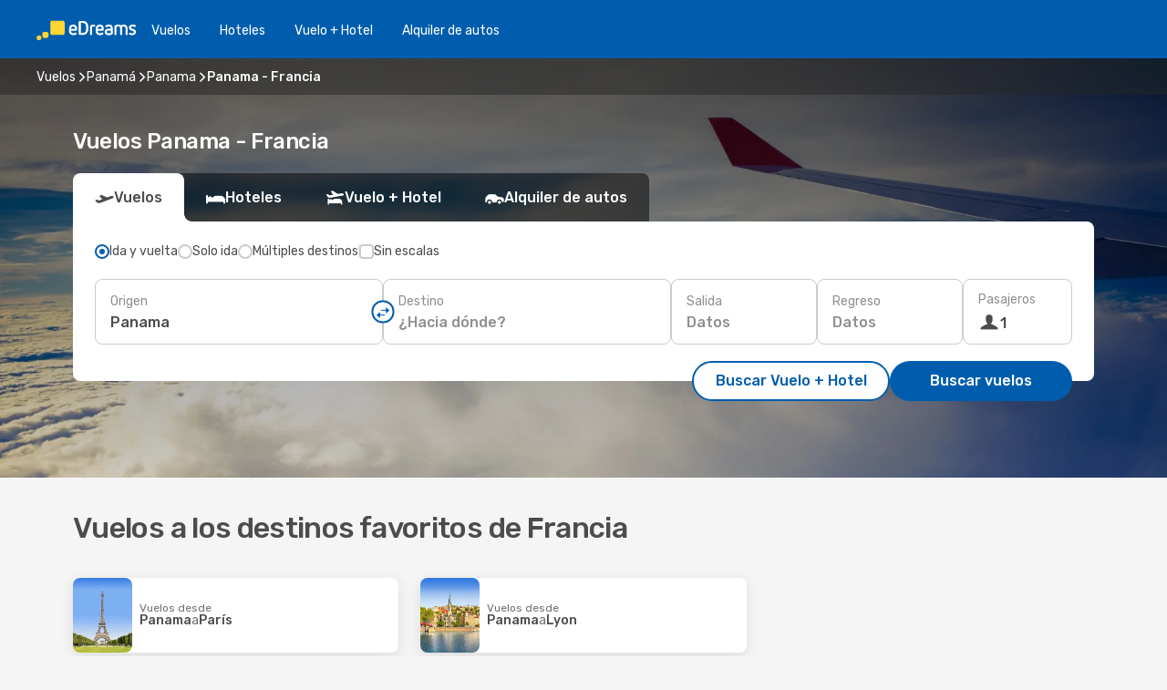

--- FILE ---
content_type: text/html;charset=utf-8
request_url: https://co.edreams.com/vuelos/panama-francia/PTY/FR/
body_size: 42260
content:
<!DOCTYPE html>
<html  lang="es-CO" dir="ltr">
<head><meta charset="utf-8">
<meta name="viewport" content="width=1168">
<title>Vuelos de Panama a Francia - eDreams Colombia</title>
<meta name="format-detection" content="telephone=no">
<link rel="preload" as="style" href="https://fonts.googleapis.com/css2?family=Rubik:wght@300;400;500;600;700&display=swap" onload="this.rel='stylesheet'">
<meta name="og:description" content="¿Buscas vuelos Panama,Francia? Encuentra tu billete de avión de Panama a Francia con todas las compañías aéreas en eDreams">
<meta name="og:title" content="Vuelos de Panama a Francia - eDreams Colombia">
<meta name="robots" content="index, follow">
<meta name="og:image" content="https://a1.odistatic.net/images/landingpages/destinations/1920x800/destination-default_1920x800.jpg">
<meta name="og:type" content="website">
<meta name="description" content="¿Buscas vuelos Panama,Francia? Encuentra tu billete de avión de Panama a Francia con todas las compañías aéreas en eDreams">
<meta name="og:url" content="https://co.edreams.com/vuelos/panama-francia/PTY/FR/" rel="og:url">
<link rel="canonical" href="https://co.edreams.com/vuelos/panama-francia/PTY/FR/" data-hid="e3fa780">
<link rel="alternate" href="https://www.edreams.ch/flug/panama-stadt-frankreich/PTY/FR/" hreflang="de-CH">
<link rel="alternate" href="https://www.edreams.ch/vol/panama-france/PTY/FR/" hreflang="fr-CH">
<link rel="alternate" href="https://www.edreams.ch/voli/panama-city-francia/PTY/FR/" hreflang="it-CH">
<link rel="alternate" href="https://cl.edreams.com/vuelos/panama-francia/PTY/FR/" hreflang="es-CL">
<link rel="alternate" href="https://www.edreams.com.mx/vuelos/panama-francia/PTY/FR/" hreflang="es-MX">
<link rel="alternate" href="https://www.edreams.fr/vol/panama-france/PTY/FR/" hreflang="fr">
<link rel="alternate" href="https://www.edreams.com.ar/vuelos/panama-francia/PTY/FR/" hreflang="es-AR">
<link rel="alternate" href="https://www.edreams.com.au/flights/panama-city-france/PTY/FR/" hreflang="en-AU">
<link rel="alternate" href="https://www.edreams.pe/vuelos/panama-francia/PTY/FR/" hreflang="es-PE">
<link rel="alternate" href="https://ca.edreams.com/vol/panama-france/PTY/FR/" hreflang="fr-CA">
<link rel="alternate" href="https://ca.edreams.com/flights/panama-city-france/PTY/FR/" hreflang="en-CA">
<link rel="alternate" href="https://www.edreams.com.tr/ucak-bileti/panama-sehri-fransa/PTY/FR/" hreflang="tr">
<link rel="alternate" href="https://nl.edreams.com/vluchten/panama-stad-frankrijk/PTY/FR/" hreflang="nl">
<link rel="alternate" href="https://co.edreams.com/vuelos/panama-francia/PTY/FR/" hreflang="es-CO">
<link rel="icon" href="/images/onefront/bluestone/ED/favicon.ico" type="image/x-icon" data-hid="2c9d455">
<link rel="shortcut icon" href="/images/onefront/bluestone/ED/favicon.ico" type="image/x-icon" data-hid="9ad5b89">
<script type="text/javascript" data-hid="1a304df">
        var CONFIG_COOKIES_PURPOSE = {
            content_personalization: ["ngStorage"]
        };

        var GA_custom_dimension = {
            label: 'cmp_ad_agreement',
            purpose: 'advertising_personalization',
            vendor: 'google'
        };

        var GA_consent = {
            label: 'google_analytics_consent',
            vendor: 'c:googleana-2kgJLL8H'
        };

        var didomiStatus = null;
        var pageLanguage = 'es';

        function setDidomiListeners() {
            window.didomiEventListeners = window.didomiEventListeners || [];
            setDidomiPush();
        }

        function setDidomiPush() {
            window.didomiEventListeners.push({
                event: 'consent.changed',
                listener: function() {
                    doActionsOnConsentChanged();
                }
            });
        }

        function doActionsOnConsentChanged() {
            updateDidomiStatus();

            setGACustomDimension();

            setGAConsentInDataLayer();
        }

        function setGACustomDimension() {
            var customDimensionValue = isConsentSet() ? isVendorEnabled(GA_custom_dimension.vendor) : false;

            pushInDatalayer(GA_custom_dimension.label, customDimensionValue);
        }

        function setGAConsentInDataLayer() {
            var consentGA = isConsentSet() ? isVendorEnabled(GA_consent.vendor) : true;

            pushInDatalayer(GA_consent.label, consentGA);
        }

        function pushInDatalayer(label, value) {
            var objPush = {};
            objPush[label] = ''+value+'';

            window.dataLayer.push(objPush);
        }

        function updateDidomiStatus() {
            didomiStatus = Didomi.getUserConsentStatusForAll();
        }

        function isCookieEnabled(cookieName) {
            return (isConsentSet() && didomiStatus.purposes.enabled.indexOf(getCookieType(cookieName)) !== -1);
        }

        function isPurposeEnabled(purposeName) {
            return didomiStatus.purposes.enabled.indexOf(purposeName) !== -1;
        }

        function isVendorEnabled(vendorName) {
            return didomiStatus.vendors.enabled.indexOf(vendorName) !== -1;
        }

        function isConsentSet() {
            return didomiStatus !== null && (didomiStatus.purposes.enabled.length !== 0 || didomiStatus.purposes.disabled.length !== 0);
        }

        function getCookieType(cookieName) {
            for (var type in CONFIG_COOKIES_PURPOSE) {
                if (CONFIG_COOKIES_PURPOSE[type].indexOf(cookieName) !== -1) {
                    return type;
                }
            }
        }

        setDidomiListeners();
    </script>
<script type="text/javascript" data-hid="4a299c0">
        //Read Cookies
        var cookiesArray = [],
            cookies,
            mktTrack,
            mktportal,
            device_gtm = 'D',
            id_gtm = 'GTM-KKLQKF';

        function initReadCookies() {
            cookiesArray.push(document.cookie.match(/(device=[^;]+)/)[0]);

            mktTrack = document.cookie.match(/((mktTrack)=[^;]+)/);
            mktportal = document.cookie.match(/((mktportal)=[^;]+)/);

            mktTrack ? cookiesArray.push(mktTrack[0]) : '';
            mktportal ? cookiesArray.push(mktportal[0]) : '';

            cookies = createCookieObj(cookiesArray);

            if(cookies.device === 'tablet'){
                device_gtm = 'T';
            } else if (cookies.device === 'mobile') {
                device_gtm = 'M';
            }
        }

        function createCookieObj(c_value) {
            var obj = {},
                t_arr;

            if (c_value !== undefined) {
                for (var i = c_value.length - 1; i >= 0; i--) {
                    t_arr = c_value[i].split(/=(.+)/);
                    obj[t_arr[0]] = t_arr[1];
                }
            } else {
                obj = {
                    utmcsr: 'no_GA',
                    utmcmd: 'no_GA'
                }
            }
            return obj;
        }

        function getCookie (name) {
            const nameEQ = name + '=';
            const ca = document.cookie.split(';');
            for (let i = 0; ca.length > i; i++) {
                let c = ca[i];
                while (c.charAt(0) === ' ') { c = c.substring(1, c.length); }
                if (c.indexOf(nameEQ) === 0) { return c.substring(nameEQ.length, c.length); }
            }
            return null;
        }

        initReadCookies();
    </script>
<script type="text/javascript" data-hid="40ffd0a">
        function getParamMktportal() {
            var resultRegExp = document.location.search.match(/(MPortal|mktportal)=([^&]+)/);
            return resultRegExp !== null ? resultRegExp[2] : "";
        }

        function setCookie(name,value, days) {
            var expires = 60 * 60 * 24 * days;
            var domainName = 'co.edreams.com';

            if (cookies.mktportal === undefined || value !== "") {
                document.cookie = name + "=" + (value || "")  + "; max-age=" + expires + "; path=/; domain=" + domainName;

                cookies.mktportal = value;
            }
        }

        setCookie("mktportal", getParamMktportal(), 30);
    </script>
<script type="text/javascript" data-hid="15f630e">
        function getCountry() {
            return 'CO';
        }

        var dataLayerConfiguration = {
            site_type: device_gtm,
            page_url : document.location.pathname + document.location.search,
            cod_lang: 'es'+'_'+getCountry(),
            page_category: 'SSLP_city_countries',
            sso: sessionStorage.getItem("thirdPartyTrackingData") ? sessionStorage.getItem("thirdPartyTrackingData").search('SSO_1') !== -1 : false,
            mktsession_id: getCookie('mktSession') || '',
        };

        var dataLayerABConf = {};

        if(cookies.mktportal) {
            dataLayerABConf.mktportal = cookies.mktportal;
        }

        (function prepareDataLayerConfiguration() {
            for (var property in dataLayerABConf) {
                if (dataLayerABConf.hasOwnProperty(property)) {
                    dataLayerConfiguration[property] = dataLayerABConf[property];
                }
            }
        })();

        analyticsEvent = function() {};
        window.dataLayer = window.dataLayer || [];

        dataLayer.push(dataLayerConfiguration);

        // Init custom dimensions
        setGACustomDimension();
        setGAConsentInDataLayer();
    </script>
<script type="text/javascript" data-hid="196944d">
        var tc_values = cookies.mktTrack ? cookies.mktTrack.match(/([^|]+)/g) : undefined,
        tc_obj = createCookieObj(tc_values),
        tc_device = cookies.device.substring(0,1),
        DEFAULT_UTM_SOURCE = 'google',
        DEFAULT_UTM_MEDIUM = 'cpc',
        arrival_city_code = '',
        departure_city_code = '';

        /**
         * @brief This function reads cookies and updates  value for variables tc_vars.mkt_utm.
         * @pre tc_vars object should be created before
         * @post tc_vars.mkt_utm_campaign_cookie, tc_vars.mkt_utm_source_cookie and tc_vars.mkt_utm_medium_cookie
         * are updated with the mktTrack cookie values.
         */
        function updateUtm() {
            initReadCookies();
            let tc_values = cookies.mktTrack ? cookies.mktTrack.match(/([^|]+)/g) : undefined;
            tc_obj = createCookieObj(tc_values);

            tc_vars.mkt_utm_campaign_cookie = tc_obj.utmccn || '';
            tc_vars.mkt_utm_source_cookie = tc_obj.utmcsr || '';
            tc_vars.mkt_utm_medium_cookie = tc_obj.utmcmd || '';

            (function checkAndSetGAClientId(maxCalls = 10, currentCall = 0) {
                const gaClientId = getGoogleAnalyticsClientId(getCookie('_ga'));
                if (gaClientId) {
                    window.tc_vars = window.tc_vars || {};
                    window.tc_vars.ext_ga_client_id = gaClientId;
                } else if (currentCall < maxCalls) {
                    setTimeout(() => checkAndSetGAClientId(maxCalls, currentCall + 1), 800);
                }
            })();
        }

        function getGoogleAnalyticsClientId(cookieValue) {
            if (cookieValue) {
                const parts = cookieValue.split('.');
                if (parts.length === 4) {
                    return parts[2] + '.' + parts[3];
                }
            }
            return '';
        }
    </script>
<script type="text/javascript" data-hid="bd33ae">
        //gclid is a tracking parameter used by Google to pass information to Google Analytics and Adwords
        if (tc_obj.utmgclid) {
            tc_obj.utmcsr = DEFAULT_UTM_SOURCE;
            tc_obj.utmcmd = DEFAULT_UTM_MEDIUM;
        }

        var tc_vars = {
            env_template : 'sslp',
            env_work : 'prod',
            env_market : getCountry(),
            env_language : 'es',
            env_site_type: tc_device,
            env_brand_code: 'E',
            env_brand: 'edreams',
            env_currency_code: 'COP',
            page_category: 'sslp',
            page_url: window.location.href.split('?')[0],
            page_name: 'sslp_CityCountry',
            mkt_utm_campaign_cookie: tc_obj.utmccn || '',
            mkt_utm_source_cookie: tc_obj.utmcsr || '',
            mkt_utm_medium_cookie: tc_obj.utmcmd || '',
            mkt_utm_content_cookie: tc_obj.utmcct || '',
            mkt_utm_term_cookie: tc_obj.utmctr || '',
            mkt_portal: cookies.mktportal || '',
            flight_arrival_city_code: arrival_city_code,
            flight_departure_city_code: departure_city_code,
            edo_browser_id: sessionStorage.getItem('tc_vars') ? JSON.parse(sessionStorage.getItem('tc_vars'))?.edo_browser_id : '',
        };
    </script>
<script type="text/javascript" data-hid="30ab8af">
        function reloadTMSContainer () {
            tC.container.reload({events: {page: [{},{}]}});
        }
    </script>
<script async onload="reloadTMSContainer()" src="//cdn.tagcommander.com/4250/tc_eDreamsODIGEO_79.js" data-hid="12eab05"></script>
<script type="text/javascript" data-hid="4bb012b">
        function setDidomiConfig() {
            const config = {
                app: {
                    privacyPolicyURL: 'https://co.edreams.com/politica-de-privacidad/',
                },
                languages: {
                    enabled: [pageLanguage],
                    default: pageLanguage
                }
            };

            window.didomiConfig = config;
        }

        window.didomiOnReady = window.didomiOnReady || [];
        window.didomiOnReady.push(didomiReady);


        function didomiReady() {
            updateDidomiStatus();

            setGACustomDimension();

            setGAConsentInDataLayer();

            updateUtm();

            loadGTM(window,document,'script','dataLayer',id_gtm);

            if (window?.dataLayer) {
                window.dataLayer[0].didomiExperimentId = window?.tc_array_events?.didomiExperimentId;
                window.dataLayer[0].didomiExperimentUserGroup = window?.tc_array_events?.didomiExperimentUserGroup;
            }
        }

        function didomiTimeout() {
            if (!didomiStatus) {
                loadGTM(window,document,'script','dataLayer',id_gtm);
                tC.event.didomiReady(window, {"didomiVendorsConsent": "fallBackConsent"});
            }
        }

        function didomiLoader() {
            setTimeout(didomiTimeout, 5000);

            didomiLoadScript('c81d422d-223b-4c8a-8b2e-099d6fa3acb9');
        }

        function didomiLoadScript(didomiApiKey) {
            window.gdprAppliesGlobally=true;
            function a(e){
                if(!window.frames[e]){
                    if(document.body&&document.body.firstChild){
                        var t=document.body;
                        var n=document.createElement("iframe");
                        n.style.display="none";
                        n.name=e;
                        n.title=e;
                        t.insertBefore(n,t.firstChild)
                    }
                    else{
                        setTimeout(function(){a(e)},5)
                    }
                }
            }
            function e(n,r,o,c,s){
                function e(e,t,n,a){
                    if(typeof n!=="function"){return}
                    if(!window[r]){
                        window[r]=[]
                    }
                    var i=false;
                    if(s){
                        i=s(e,t,n)
                    }
                    if(!i){
                        window[r].push({command:e,parameter:t,callback:n,version:a})
                    }
                }
                e.stub=true;
                function t(a){
                    if(!window[n]||window[n].stub!==true){return}
                    if(!a.data){return}
                    var i=typeof a.data==="string";
                    var e;
                    try{e=i?JSON.parse(a.data):a.data}
                    catch(t){return}
                    if(e[o]){
                        var r=e[o];
                        window[n](r.command,r.parameter,function(e,t){
                            var n={};
                            n[c]={returnValue:e,success:t,callId:r.callId};
                            a.source.postMessage(i?JSON.stringify(n):n,"*")
                        },r.version)
                    }
                }
                if("undefined"[n]!=="function"){
                    window[n]=e;
                    if(window.addEventListener){
                        window.addEventListener("message",t,false)
                    }
                    else{
                        window.attachEvent("onmessage",t)}
                }
            }
            e("__tcfapi","__tcfapiBuffer","__tcfapiCall","__tcfapiReturn");a("__tcfapiLocator");

            (function(e){
                var t=document.createElement("script");
                t.id="spcloader";
                t.type="text/javascript";
                t.async=true;
                t.src="https://sdk.privacy-center.org/"+e+"/loader.js?target="+document.location.hostname;t.charset="utf-8";
                var n=document.getElementsByTagName("script")[0];
                n.parentNode.insertBefore(t,n)
            })(didomiApiKey);
        }

        setDidomiConfig();

       didomiLoader();
    </script>
<script type="text/javascript" data-hid="7f260c0">
        domainName = 'co.edreams.com';
        domainNameSearch = 'co.edreams.com';
        //If an AB test is running the placeholder will be replaced by a push instruction
        //to set the ga custom dimensions with the value of MultitestCfg partitions winners:

        var countryCode = getCountry();
        var lang = 'es';
    </script>
<script type="text/javascript" data-hid="f37a6b">
        function loadGTM (w,d,s,l,i){w[l]=w[l]||[];w[l].push({'gtm.start':
        new Date().getTime(),event:'gtm.js'});var f=d.getElementsByTagName(s)[0],
        j=d.createElement(s),dl=l!='dataLayer'?'&amp;l='+l:'';j.async=true;j.src=
        '//www.googletagmanager.com/gtm.js?id='+i+dl;f.parentNode.insertBefore(j,f);
        }
    </script>
<script type="text/javascript" data-hid="777b523">
        /**
         * @desc This function is used in an intervals in order to check if the mktTrack cookie value changes, in this case
         * it performs a push into dataLayer object with the new value.
         * @post If the push is done, the interval is stoped.
         */
        function mktTrackCookieUpdate(cookie) {
            dataLayer.push({'event': 'mkttrack', 'mktTrack':cookie.match(new RegExp('mktTrack=([^;]+)'))[1]});
        }

        function doTrack() {
            var mktportal = cookies["mktportal"] === undefined ? "" : cookies["mktportal"];
            track('CO', mktportal, 'SSLP', false, mktTrackCookieUpdate);
        }

        function loadScript(src, callback) {
            var a = document.createElement('script'),
                f = document.getElementsByTagName('head')[0];

            a.async = true;
            a.type = 'text/javascript';
            a.src = src;

            if (callback !== null){
                if (a.readyState) { // IE, incl. IE9
                    a.onreadystatechange = function() {
                        if (a.readyState == "loaded" || a.readyState == "complete") {
                            a.onreadystatechange = null;
                            callback();
                        }
                    };
                } else {
                    a.onload = function() { // Other browsers
                        callback();
                    };
                }
            }

            f.appendChild(a);
        }
    </script>
<script type="text/javascript" data-hid="7ca9d41">loadScript("/marketing-channel/client/v3/marketing-channel.min.js", doTrack);</script>
<link rel="stylesheet" href="/sslp-itinerary-frontend/static-content/_nuxt/ed.73036ee2.css">
<link rel="modulepreload" as="script" crossorigin href="/sslp-itinerary-frontend/static-content/_nuxt/entry.28284a13.js">
<link rel="modulepreload" as="script" crossorigin href="/sslp-itinerary-frontend/static-content/_nuxt/ed.fb44c302.js">
<link rel="modulepreload" as="script" crossorigin href="/sslp-itinerary-frontend/static-content/_nuxt/useInterlinkCityCountryPopularRoutes.8ff17100.js">
<link rel="modulepreload" as="script" crossorigin href="/sslp-itinerary-frontend/static-content/_nuxt/SslpHead.218b5c0f.js">
<link rel="modulepreload" as="script" crossorigin href="/sslp-itinerary-frontend/static-content/_nuxt/common.bd155ef7.js">
<link rel="modulepreload" as="script" crossorigin href="/sslp-itinerary-frontend/static-content/_nuxt/nuxt-link.b633fbfd.js">
<link rel="modulepreload" as="script" crossorigin href="/sslp-itinerary-frontend/static-content/_nuxt/vue.f36acd1f.68418895.js">
<link rel="modulepreload" as="script" crossorigin href="/sslp-itinerary-frontend/static-content/_nuxt/useFetchRouteDetails.0080a472.js">
<link rel="modulepreload" as="script" crossorigin href="/sslp-itinerary-frontend/static-content/_nuxt/useInterlink.5b4ec7be.js">
<link rel="modulepreload" as="script" crossorigin href="/sslp-itinerary-frontend/static-content/_nuxt/CityCountryPageContent.38e681ea.js">
<link rel="modulepreload" as="script" crossorigin href="/sslp-itinerary-frontend/static-content/_nuxt/PageLayout.fdc488f3.js">
<link rel="modulepreload" as="script" crossorigin href="/sslp-itinerary-frontend/static-content/_nuxt/useSearch.57bb075e.js">
<link rel="modulepreload" as="script" crossorigin href="/sslp-itinerary-frontend/static-content/_nuxt/useAutocomplete.e4f925c5.js">
<link rel="modulepreload" as="script" crossorigin href="/sslp-itinerary-frontend/static-content/_nuxt/DatePicker.e1d5db8e.js">
<link rel="modulepreload" as="script" crossorigin href="/sslp-itinerary-frontend/static-content/_nuxt/PassengerRow.157489b2.js">
<link rel="modulepreload" as="script" crossorigin href="/sslp-itinerary-frontend/static-content/_nuxt/SeoInterlinking.a728251b.js">
<link rel="modulepreload" as="script" crossorigin href="/sslp-itinerary-frontend/static-content/_nuxt/useSeoInterlinkingLinks.e7d857f8.js">
<link rel="modulepreload" as="script" crossorigin href="/sslp-itinerary-frontend/static-content/_nuxt/SeoContent.11b5fd53.js">
<link rel="modulepreload" as="script" crossorigin href="/sslp-itinerary-frontend/static-content/_nuxt/DealsContainer.271c60ec.js">
<link rel="modulepreload" as="script" crossorigin href="/sslp-itinerary-frontend/static-content/_nuxt/ViewMore.9e689c4c.js">
<link rel="modulepreload" as="script" crossorigin href="/sslp-itinerary-frontend/static-content/_nuxt/CardPrice.088f7577.js">







<script type="module" src="/sslp-itinerary-frontend/static-content/_nuxt/entry.28284a13.js" crossorigin></script></head>
<body  class="odf-bg-secondary fonts-loading loading"><div id="__nuxt"><!--[--><!--[--><header class="header"><div id="header-logo-url" class="header-logo"><svg><use href="/sslp-itinerary-frontend/static-content/_nuxt/logo-ED.631358a2.svg#main" xlink:href="/sslp-itinerary-frontend/static-content/_nuxt/logo-ED.631358a2.svg#main" width="100%" height="100%"></use></svg></div><div class="header-desktop-start"><div class="header-tabs odf-tabs odf-tabs-header"><!--[--><a class="header-tabs-item" href="https://co.edreams.com/vuelos/">Vuelos</a><a class="header-tabs-item" href="https://co.edreams.com/hoteles/">Hoteles</a><a class="header-tabs-item" href="https://co.edreams.com/viajes/">Vuelo + Hotel</a><a class="header-tabs-item" href="http://rentacar.co.edreams.com/es/?clientId=313381" rel="nofollow">Alquiler de autos</a><!--]--></div></div><div class="header-desktop-end"><!--[--><!--]--><div class="currencySwitcher"><button type="button" class="currencySwitcher-outside"><img src="/images/onefront/flags/flags@2x.png" class="currencySwitcher-img currencySwitcher-img-CO" alt="CO"><span>ES</span><span> ($) </span></button><div class="currencySwitcher-inside"><div class="currencySwitcher-header"><span>eDreams está disponible para los siguientes países</span></div><div class="currencySwitcher-main"><div class="currencySwitcher-continents"><!--[--><div class="currencySwitcher-continent"><span class="currencySwitcher-continent-title">Europe</span><div class="currencySwitcher-countries"><!--[--><a href="https://www.edreams.ch/flug/panama-stadt-frankreich/PTY/FR/" lang="de-CH" class="currencySwitcher-country"><img src="/images/onefront/flags/flags@2x.png" class="currencySwitcher-img currencySwitcher-img-CH" alt="CH"><span>Schweiz - Deutsch (CHF)</span></a><a href="https://www.edreams.ch/vol/panama-france/PTY/FR/" lang="fr-CH" class="currencySwitcher-country"><img src="/images/onefront/flags/flags@2x.png" class="currencySwitcher-img currencySwitcher-img-CH" alt="CH"><span>Suisse - Français (CHF)</span></a><a href="https://www.edreams.ch/voli/panama-city-francia/PTY/FR/" lang="it-CH" class="currencySwitcher-country"><img src="/images/onefront/flags/flags@2x.png" class="currencySwitcher-img currencySwitcher-img-CH" alt="CH"><span>Svizzera - Italiano (CHF)</span></a><a href="https://www.edreams.fr/vol/panama-france/PTY/FR/" lang="fr-FR" class="currencySwitcher-country"><img src="/images/onefront/flags/flags@2x.png" class="currencySwitcher-img currencySwitcher-img-FR" alt="FR"><span>France (€)</span></a><a href="https://nl.edreams.com/vluchten/panama-stad-frankrijk/PTY/FR/" lang="nl-NL" class="currencySwitcher-country"><img src="/images/onefront/flags/flags@2x.png" class="currencySwitcher-img currencySwitcher-img-NL" alt="NL"><span>Nederland (€)</span></a><!--]--></div></div><div class="currencySwitcher-continent"><span class="currencySwitcher-continent-title">America</span><div class="currencySwitcher-countries"><!--[--><a href="https://cl.edreams.com/vuelos/panama-francia/PTY/FR/" lang="es-CL" class="currencySwitcher-country"><img src="/images/onefront/flags/flags@2x.png" class="currencySwitcher-img currencySwitcher-img-CL" alt="CL"><span>Chile ($)</span></a><a href="https://www.edreams.com.mx/vuelos/panama-francia/PTY/FR/" lang="es-MX" class="currencySwitcher-country"><img src="/images/onefront/flags/flags@2x.png" class="currencySwitcher-img currencySwitcher-img-MX" alt="MX"><span>México ($)</span></a><a href="https://www.edreams.com.ar/vuelos/panama-francia/PTY/FR/" lang="es-AR" class="currencySwitcher-country"><img src="/images/onefront/flags/flags@2x.png" class="currencySwitcher-img currencySwitcher-img-AR" alt="AR"><span>Argentina (US$)</span></a><a href="https://www.edreams.pe/vuelos/panama-francia/PTY/FR/" lang="es-PE" class="currencySwitcher-country"><img src="/images/onefront/flags/flags@2x.png" class="currencySwitcher-img currencySwitcher-img-PE" alt="PE"><span>Perú (S/)</span></a><a href="https://ca.edreams.com/vol/panama-france/PTY/FR/" lang="fr-CA" class="currencySwitcher-country"><img src="/images/onefront/flags/flags@2x.png" class="currencySwitcher-img currencySwitcher-img-CA" alt="CA"><span>Canada - Français ($)</span></a><a href="https://ca.edreams.com/flights/panama-city-france/PTY/FR/" lang="en-CA" class="currencySwitcher-country"><img src="/images/onefront/flags/flags@2x.png" class="currencySwitcher-img currencySwitcher-img-CA" alt="CA"><span>Canada - English ($)</span></a><!--]--></div></div><div class="currencySwitcher-continent"><span class="currencySwitcher-continent-title">Oceania</span><div class="currencySwitcher-countries"><!--[--><a href="https://www.edreams.com.au/flights/panama-city-france/PTY/FR/" lang="en-AU" class="currencySwitcher-country"><img src="/images/onefront/flags/flags@2x.png" class="currencySwitcher-img currencySwitcher-img-AU" alt="AU"><span>Australia ($)</span></a><!--]--></div></div><div class="currencySwitcher-continent"><span class="currencySwitcher-continent-title">Asia</span><div class="currencySwitcher-countries"><!--[--><a href="https://www.edreams.com.tr/ucak-bileti/panama-sehri-fransa/PTY/FR/" lang="tr-TR" class="currencySwitcher-country"><img src="/images/onefront/flags/flags@2x.png" class="currencySwitcher-img currencySwitcher-img-TR" alt="TR"><span>Türkiye (₺)</span></a><!--]--></div></div><!--]--></div><!----></div><div class="currencySwitcher-footer"><button type="button">Cerrar</button></div></div></div></div></header><section class="searcher" style="background-image:linear-gradient(rgba(0, 0, 0, 0.5), rgba(0, 0, 0, 0)), url(/images/landingpages/destinations/1920x800/destination-default_1920x800.jpg);background-position-y:0%;"><div class="breadcrumb breadcrumb__dark"><ol class="breadcrumb-list" vocab="http://schema.org/" typeof="BreadcrumbList"><!--[--><li property="itemListElement" typeof="ListItem" class="breadcrumb-item"><a href="https://co.edreams.com/vuelos/" property="item" typeof="WebPage"><span class="breadcrumb-content" property="name">Vuelos</span></a><i class="odf-icon odf-icon-s odf-icon-arrow-right" aria-hidden="true"></i><meta property="position" content="1"></li><li property="itemListElement" typeof="ListItem" class="breadcrumb-item"><a href="https://co.edreams.com/vuelos/panama/PA/" property="item" typeof="WebPage"><span class="breadcrumb-content" property="name">Panamá</span></a><i class="odf-icon odf-icon-s odf-icon-arrow-right" aria-hidden="true"></i><meta property="position" content="2"></li><li property="itemListElement" typeof="ListItem" class="breadcrumb-item"><a href="https://co.edreams.com/vuelos/panama/PTY/" property="item" typeof="WebPage"><span class="breadcrumb-content" property="name">Panama</span></a><i class="odf-icon odf-icon-s odf-icon-arrow-right" aria-hidden="true"></i><meta property="position" content="3"></li><li property="itemListElement" typeof="ListItem" class="breadcrumb-item"><span class="is-current breadcrumb-content" property="name">Panama - Francia</span><!----><meta property="position" content="4"></li><!--]--></ol></div><header><!----><h1>Vuelos Panama - Francia</h1></header><div class="searcher-body"><div><div class="searchBox"><!----><div class="searchBox-tabs"><div class="active" id="flightsTab"><i class="odf-icon-flight" aria-hidden="true"></i><span>Vuelos</span></div><div class="" id="hotelsTab"><i class="odf-icon-hotel" aria-hidden="true"></i><span>Hoteles</span></div><div class="" id="flightsHotelTab"><i class="odf-icon-flight-hotel" aria-hidden="true"></i><span>Vuelo + Hotel</span></div><!----><div class="" id="carsTab"><i class="odf-icon-car" aria-hidden="true"></i><span>Alquiler de autos</span></div></div><div class="searchBox-content"><div class="searchBox-flightsTypes"><input id="return-radioButton" type="radio" checked><label class="searchBox-flightsType searchBox-flightsType-label" for="return-radioButton"><i aria-hidden="true"></i><span id="return-label">Ida y vuelta</span></label><input id="oneWay-radioButton" type="radio"><label class="searchBox-flightsType searchBox-flightsType-label" for="oneWay-radioButton"><i aria-hidden="true"></i><span id="oneWay-label">Solo ida</span></label><input id="multiStop-radioButton" type="radio"><label class="searchBox-flightsType searchBox-flightsType-label" for="multiStop-radioButton"><i aria-hidden="true"></i><span id="multistop-label">Múltiples destinos</span></label><div class="searchBox-flightsTypes-separator"></div><input id="direct-flights-checkbox" type="checkbox"><label class="searchBox-flightsType searchBox-flightsType-label searchBox-flightsType--direct" for="direct-flights-checkbox"><i class="odf-icon-tick" aria-hidden="true"></i><span>Sin escalas</span></label></div><!----><div class="searchBox-body"><div class="searchBox-rows"><div style="display:none;" class="searchBox-calendar"><div class="searchBox-calendar-window"><div class="datepicker" style="transform:translateX(0px);"><!--[--><!--]--><!--[--><!--]--></div></div><div class="searchBox-calendar-arrow-container-left"><button class="searchBox-calendar-arrow" disabled><i class="odf-icon odf-icon-arrow-left" aria-hidden="true"></i></button></div><div class="searchBox-calendar-arrow-container-right"><button class="searchBox-calendar-arrow"><i class="odf-icon odf-icon-arrow-right" aria-hidden="true"></i></button></div><div class="searchBox-close"><!----><!----><button id="done-button" class="button-primary button__fit mis-auto">Cerrar</button></div></div><!--[--><div class="searchBox-row"><div class="searchBox-row-inputs"><div class="searchBox-row-cities searchBox-row-collapse"><div id="ORIGIN-location-0" class="searchBox-box"><!----><label>Origen</label><!--[--><input value="" placeholder="¿Desde dónde?" type="text" maxlength="128" autocapitalize="off" autocorrect="off" autocomplete="off" spellcheck="false"><!----><!--]--><!----><!----></div><button class="searchBox-swapButton" type="button"><i class="searchBox-swapButton-icon" aria-hidden="true"></i></button><div id="DESTINATION-location-0" class="searchBox-box"><!----><label>Destino</label><!--[--><input value="" placeholder="¿Hacia dónde?" type="text" maxlength="128" autocapitalize="off" autocorrect="off" autocomplete="off" spellcheck="false"><!----><!--]--><!----><!----></div></div><div class="searchBox-row-dates searchBox-row-collapse"><div id="OUTBOUND-date-0" class="searchBox-box searchBox-box-date"><!----><label>Salida</label><span class="searchBox-box-placeholder">Datos</span><!----><!----></div><div id="INBOUND-date-0" class="searchBox-box searchBox-box-date"><!----><label>Regreso</label><span class="searchBox-box-placeholder">Datos</span><!----><!----></div></div></div><div class="searchBox-row-action"><!--[--><div id="passenger-selector" class="searchBox-box searchBox-box-passengers"><label>Pasajeros</label><div class="searchBox-passengers-input"><i class="odf-icon-pax" aria-hidden="true"></i><span class="searchBox-box-plain-text">1</span></div></div><!----><!--]--><!----><!----></div></div><!--]--></div><!----></div><!----><div class="searchBox-buttons"><button id="search-dp-btn">Buscar Vuelo + Hotel</button><button id="search-btn">Buscar vuelos</button><!----><!----></div></div><!----></div></div></div><div class="trustpilot-container"><div class="trustpilot"><span></span></div></div></section><!----><!----><!----><!----><!----><!--[--><section id class="popularRoutes"><header><div class="popularRoutes-title"><h2>Vuelos a los destinos favoritos de Francia</h2><!----></div><!----></header><!--[--><!--[--><div class="popularRoutes-deals"><!--[--><div class="popularRoutes-card" style="" name="deal"><img src="https://co.edreams.com/images/destinations/600x600/PAR.jpg" alt="Panama" loading="lazy"><div class="popularRoutes-card-content"><a class="popularRoutes-card-route" href="https://co.edreams.com/vuelos/panama-paris/PTY/PAR/" rel=""><!--[--><span class="popularRoutes-card-route-prefix">Vuelos desde </span><span>Panama </span><span class="popularRoutes-card-route-infix">a </span><span>París </span><!--]--></a><!----></div></div><div class="popularRoutes-card" style="" name="deal"><img src="https://co.edreams.com/images/destinations/600x600/LYS.jpg" alt="Panama" loading="lazy"><div class="popularRoutes-card-content"><a class="popularRoutes-card-route" href="https://co.edreams.com/vuelos/panama-lyon/PTY/LYS/" rel=""><!--[--><span class="popularRoutes-card-route-prefix">Vuelos desde </span><span>Panama </span><span class="popularRoutes-card-route-infix">a </span><span>Lyon </span><!--]--></a><!----></div></div><!--]--></div><!--]--><!----><!--]--><!----></section><section id="expert-advise" class="widgetSeoContainer"><!--[--><!--[--><!----><div id="fromOrigin"><h2></h2><div><p>En este apartado te ofrecemos toda la información sobre los vuelos que entre Panama y Francia para que te relajes y disfrutes de tu viaje. </p><h3>Revisa la información para volar entre Panama y Francia</h3><p>¿Tienes un presupuesto ajustado y estás buscando las mejores ofertas para volar? La suerte te sonríe, ya que en eDreams tenemos todas las ofertas de vuelos de última hora. No dejes escapar esta oportunidad y consigue tus vuelos desde los aeropuertos de Panama, con los mejores precios.</p><p>No importa si vas de vacaciones a Francia, vas a visitar tu familia o vuelas de Panama a Francia para realizar un viaje de negocios. EDreams utiliza una tecnología avanzada, gracias a la cual, con un solo clic y en tan solo unos segundos, obtendrás las mejores tarifas para la más amplia selección de billetes de avión. Verás resultados que incluyen tanto compañías aéreas low cost como aerolíneas tradicionales. No lo dudes. Reserva ya tu vuelo a Francia.</p><p>Si no te importa cambiar la fecha y hora de tu vuelo, en eDreams te ayudamos a encontrar el vuelo más barato entre Panama y Francia. Y si necesitas salir de viaje urgentemente, en la sección de vuelos de última hora encontrarás las mejores gangas. Obtén toda la información necesaria sobre tu viaje a Francia y completa la reserva: elige las fechas de tu viaje, añade un hotel y contrata el alquiler de un auto con precios inmejorables. No esperes más. Utiliza eDreams para planificar tu viaje y disfruta de una experiencia inigualable.</p></div></div><!----><!--]--><!--]--></section><section class="seoInterlinking"><header id="interlinking"><p class="seoInterlinking__title">Planea tu viaje</p></header><div class="seoInterlinking-tabs"><!--[--><span class="active">Rutas de vuelo populares</span><span class="">Otras rutas</span><!--]--></div><!--[--><ul style=""><!--[--><li><a href="https://co.edreams.com/vuelos/panama-italia/PTY/IT/">Vuelos de Panama a Italia</a></li><li><a href="https://co.edreams.com/vuelos/panama-mexico/PTY/MX/">Vuelos de Panama a México</a></li><li><a href="https://co.edreams.com/vuelos/panama-espana/PTY/ES/">Vuelos de Panama a España</a></li><li><a href="https://co.edreams.com/vuelos/panama-jamaica/PTY/JM/">Vuelos de Panama a Jamaica</a></li><li><a href="https://co.edreams.com/vuelos/panama-francia/PTY/FR/">Vuelos de Panama a Francia</a></li><li><a href="https://co.edreams.com/vuelos/panama-suiza/PTY/CH/">Vuelos de Panama a Suiza</a></li><li><a href="https://co.edreams.com/vuelos/panama-chile/PTY/CL/">Vuelos de Panama a Chile</a></li><li><a href="https://co.edreams.com/vuelos/panama-peru/PTY/PE/">Vuelos de Panama a Perú</a></li><!--]--></ul><ul style="display:none;"><!--[--><li><a href="https://co.edreams.com/vuelos/panama/PTY/">Vuelos a Panama</a></li><li><a href="https://co.edreams.com/vuelos/francia/FR/">Vuelos a Francia</a></li><li><a href="https://co.edreams.com/hoteles/city/pa/ciudad-de-panama/">Hoteles en Panama</a></li><!--]--></ul><!--]--></section><!--]--><footer class="page-footer"><div class="footer-legal"><svg class="footer-legal-logo"><use href="/sslp-itinerary-frontend/static-content/_nuxt/logo-ED.631358a2.svg#main" xlink:href="/sslp-itinerary-frontend/static-content/_nuxt/logo-ED.631358a2.svg#main" width="100%" height="100%"></use></svg><div class="footer-legal-links"><a class="legal-link" href="https://co.edreams.com/condiciones-generales-de-venta/" target="_blank" rel="nofollow">Términos y condiciones generales</a><a class="legal-link" href="https://co.edreams.com/politica-de-cookies/" target="_blank" rel="nofollow">Uso de cookies</a><a class="legal-link" href="https://co.edreams.com/politica-de-privacidad/" target="_blank" rel="nofollow">Política de privacidad</a><!----></div><span>© 1999-2026 eDreams. Todos los derechos reservados. Vacaciones eDreams, S. L. (Sociedad Unipersonal). Dirección registrada (no abierta al público): Calle de Manzanares 4, planta 1, oficina 108, 28005, Madrid, España. Número de IVA ESB-61965778. Registrado en el Registro Mercantil de Madrid, Tomo 36897, Folio 121, Hoja M-660117. Agencia de viajes autorizada por CICMA 3682 y agente acreditado por IATA. Atención al cliente: usa nuestro <a href="https://www.eDreams.ae/customer-service/"><u>Centro de ayuda</u></a>.</span><div class="footer-legal-icons"><div class="footer-legal-icon-iata"></div><div class="footer-legal-icon-secure"></div></div></div></footer><div id="teleports"></div><!-- This page was rendered at 2026-02-01T00:33:29.394Z --><!--]--><!--]--></div><script type="application/json" id="__NUXT_DATA__" data-ssr="true">[["Reactive",1],{"data":2,"state":1274,"_errors":1578,"serverRendered":22},{"$H4CJSWSG7G":3,"$ndu7nZqKwc":12,"seoCrossLinking":14,"page-content":110,"alternRoutesCityCountry":1236,"seoInterlinkingC2CC":1246,"seoInterlinkingCityToCountry":1256,"$uyVOezENCz":126},{"code":4,"brand":5,"desktopUrl":6,"currency":7,"defaultLocale":10,"defaultCountry":4,"locales":11,"url":6},"CO","ED","co.edreams.com",{"code":8,"unicodeCurrenciesSymbol":8,"htmlCurrencySymbol":9},"COP","&#36;","es_CO",[10],{"apiKey":13},"c81d422d-223b-4c8a-8b2e-099d6fa3acb9",[15,25,31,37,48,54,61,68,77,84,90,93,103],{"urlText":16,"url":17,"currencySymbol":18,"country":19,"countryCode":20,"currencyCode":18,"languageCode":21,"hasSeveralLanguages":22,"languageName":23,"continent":24},"Flüge von Panama-Stadt nach Frankreich","https://www.edreams.ch/flug/panama-stadt-frankreich/PTY/FR/","CHF","Schweiz","CH","de",true,"Deutsch (Schweiz)","Europe",{"urlText":26,"url":27,"currencySymbol":18,"country":28,"countryCode":20,"currencyCode":18,"languageCode":29,"hasSeveralLanguages":22,"languageName":30,"continent":24},"Vols depuis Panama vers France","https://www.edreams.ch/vol/panama-france/PTY/FR/","Suisse","fr","français (Suisse)",{"urlText":32,"url":33,"currencySymbol":18,"country":34,"countryCode":20,"currencyCode":18,"languageCode":35,"hasSeveralLanguages":22,"languageName":36,"continent":24},"Voli Panama City - Francia","https://www.edreams.ch/voli/panama-city-francia/PTY/FR/","Svizzera","it","italiano (Svizzera)",{"urlText":38,"url":39,"currencySymbol":40,"country":41,"countryCode":42,"currencyCode":43,"languageCode":44,"hasSeveralLanguages":45,"languageName":46,"continent":47},"Vuelos de Panama a Francia","https://cl.edreams.com/vuelos/panama-francia/PTY/FR/","$","Chile","CL","CLP","es",false,"español (Chile)","America",{"urlText":38,"url":49,"currencySymbol":40,"country":50,"countryCode":51,"currencyCode":52,"languageCode":44,"hasSeveralLanguages":45,"languageName":53,"continent":47},"https://www.edreams.com.mx/vuelos/panama-francia/PTY/FR/","México","MX","MXN","español (México)",{"urlText":26,"url":55,"currencySymbol":56,"country":57,"countryCode":58,"currencyCode":59,"languageCode":29,"hasSeveralLanguages":45,"languageName":60,"continent":24},"https://www.edreams.fr/vol/panama-france/PTY/FR/","€","France","FR","EUR","français (France)",{"urlText":38,"url":62,"currencySymbol":63,"country":64,"countryCode":65,"currencyCode":66,"languageCode":44,"hasSeveralLanguages":45,"languageName":67,"continent":47},"https://www.edreams.com.ar/vuelos/panama-francia/PTY/FR/","US$","Argentina","AR","USD","español (Argentina)",{"urlText":69,"url":70,"currencySymbol":40,"country":71,"countryCode":72,"currencyCode":73,"languageCode":74,"hasSeveralLanguages":45,"languageName":75,"continent":76},"Flights from Panama City to France","https://www.edreams.com.au/flights/panama-city-france/PTY/FR/","Australia","AU","AUD","en","English (Australia)","Oceania",{"urlText":38,"url":78,"currencySymbol":79,"country":80,"countryCode":81,"currencyCode":82,"languageCode":44,"hasSeveralLanguages":45,"languageName":83,"continent":47},"https://www.edreams.pe/vuelos/panama-francia/PTY/FR/","S/","Perú","PE","PEN","español (Perú)",{"urlText":26,"url":85,"currencySymbol":40,"country":86,"countryCode":87,"currencyCode":88,"languageCode":29,"hasSeveralLanguages":22,"languageName":89,"continent":47},"https://ca.edreams.com/vol/panama-france/PTY/FR/","Canada","CA","CAD","français (Canada)",{"urlText":69,"url":91,"currencySymbol":40,"country":86,"countryCode":87,"currencyCode":88,"languageCode":74,"hasSeveralLanguages":22,"languageName":92,"continent":47},"https://ca.edreams.com/flights/panama-city-france/PTY/FR/","English (Canada)",{"urlText":94,"url":95,"currencySymbol":96,"country":97,"countryCode":98,"currencyCode":99,"languageCode":100,"hasSeveralLanguages":45,"languageName":101,"continent":102},"Uçuşları Panama Şehri - Fransa","https://www.edreams.com.tr/ucak-bileti/panama-sehri-fransa/PTY/FR/","₺","Türkiye","TR","TRY","tr","Türkçe (Türkiye)","Asia",{"urlText":104,"url":105,"currencySymbol":56,"country":106,"countryCode":107,"currencyCode":59,"languageCode":108,"hasSeveralLanguages":45,"languageName":109,"continent":24},"Vluchten vanaf Panama Stad naar Frankrijk","https://nl.edreams.com/vluchten/panama-stad-frankrijk/PTY/FR/","Nederland","NL","nl","Nederlands (Nederland)",{"images":111,"metas":112,"headings":137,"crossLinks":170,"pageData":223,"parameters":1232},{},[113,116,119,121,124,127,130,133,135],{"key":114,"value":115},"og:description","¿Buscas vuelos {var.originName},{var.destinationName}? Encuentra tu billete de avión de {var.originName} a {var.destinationName} con todas las compañías aéreas en eDreams",{"key":117,"value":118},"og:title","Vuelos de {var.originName} a {var.destinationName} - eDreams Colombia",{"key":120,"value":118},"title",{"key":122,"value":123},"robots","index, follow",{"key":125,"value":126},"canonical",null,{"key":128,"value":129},"og:image","https://a1.odistatic.net/images/landingpages/destinations/1920x800/destination-default_1920x800.jpg",{"key":131,"value":132},"og:type","website",{"key":134,"value":115},"description",{"key":136,"value":126},"og:url",{"name":138,"title":139,"content":126,"headings":140},"mainHeading","Vuelos {var.originName} - {var.destinationName}",[141,166],{"name":142,"title":126,"content":126,"headings":143},"destinationInformation",[144,147,150,154,157,160,163],{"name":145,"title":126,"content":126,"headings":146},"toAirport",[],{"name":148,"title":126,"content":126,"headings":149},"arrival",[],{"name":151,"title":126,"content":152,"headings":153},"fromOrigin","\u003Cp>En este apartado te ofrecemos toda la información sobre los vuelos que entre {var.originName} y {var.destinationName} para que te relajes y disfrutes de tu viaje. \u003C/p>\u003Ch3>Revisa la información para volar entre {var.originName} y {var.destinationName}\u003C/h3>\u003Cp>¿Tienes un presupuesto ajustado y estás buscando las mejores ofertas para volar? La suerte te sonríe, ya que en eDreams tenemos todas las ofertas de vuelos de última hora. No dejes escapar esta oportunidad y consigue tus vuelos desde los aeropuertos de {var.originName}, con los mejores precios.\u003C/p>\u003Cp>No importa si vas de vacaciones a {var.destinationName}, vas a visitar tu familia o vuelas de {var.originName} a {var.destinationName} para realizar un viaje de negocios. EDreams utiliza una tecnología avanzada, gracias a la cual, con un solo clic y en tan solo unos segundos, obtendrás las mejores tarifas para la más amplia selección de billetes de avión. Verás resultados que incluyen tanto compañías aéreas low cost como aerolíneas tradicionales. No lo dudes. Reserva ya tu vuelo a {var.destinationName}.\u003C/p>\u003Cp>Si no te importa cambiar la fecha y hora de tu vuelo, en eDreams te ayudamos a encontrar el vuelo más barato entre {var.originName} y {var.destinationName}. Y si necesitas salir de viaje urgentemente, en la sección de vuelos de última hora encontrarás las mejores gangas. Obtén toda la información necesaria sobre tu viaje a {var.destinationName} y completa la reserva: elige las fechas de tu viaje, añade un hotel y contrata el alquiler de un auto con precios inmejorables. No esperes más. Utiliza eDreams para planificar tu viaje y disfruta de una experiencia inigualable.\u003C/p>",[],{"name":155,"title":126,"content":126,"headings":156},"toDestination",[],{"name":158,"title":126,"content":126,"headings":159},"5block",[],{"name":161,"title":126,"content":126,"headings":162},"6block",[],{"name":164,"title":126,"content":126,"headings":165},"7block",[],{"name":167,"title":168,"content":126,"headings":169},"lastMinuteFlights","Vuelos última hora a {var.destinationName}",[],[171,175,179,183,187,191,195,199,203,207,211,215,219],{"url":17,"country":172,"currency":173,"locale":174,"continent":24,"multilocale":22},{"code":20,"name":19},{"code":18,"htmlCurrencySymbol":18,"unicodeCurrenciesSymbol":18},"de_CH",{"url":27,"country":176,"currency":177,"locale":178,"continent":24,"multilocale":22},{"code":20,"name":28},{"code":18,"htmlCurrencySymbol":18,"unicodeCurrenciesSymbol":18},"fr_CH",{"url":33,"country":180,"currency":181,"locale":182,"continent":24,"multilocale":22},{"code":20,"name":34},{"code":18,"htmlCurrencySymbol":18,"unicodeCurrenciesSymbol":18},"it_CH",{"url":39,"country":184,"currency":185,"locale":186,"continent":47,"multilocale":45},{"code":42,"name":41},{"code":43,"htmlCurrencySymbol":40,"unicodeCurrenciesSymbol":40},"es_CL",{"url":49,"country":188,"currency":189,"locale":190,"continent":47,"multilocale":45},{"code":51,"name":50},{"code":52,"htmlCurrencySymbol":40,"unicodeCurrenciesSymbol":40},"es_MX",{"url":55,"country":192,"currency":193,"locale":194,"continent":24,"multilocale":45},{"code":58,"name":57},{"code":59,"htmlCurrencySymbol":56,"unicodeCurrenciesSymbol":56},"fr_FR",{"url":62,"country":196,"currency":197,"locale":198,"continent":47,"multilocale":45},{"code":65,"name":64},{"code":66,"htmlCurrencySymbol":63,"unicodeCurrenciesSymbol":63},"es_AR",{"url":70,"country":200,"currency":201,"locale":202,"continent":76,"multilocale":45},{"code":72,"name":71},{"code":73,"htmlCurrencySymbol":40,"unicodeCurrenciesSymbol":40},"en_AU",{"url":78,"country":204,"currency":205,"locale":206,"continent":47,"multilocale":45},{"code":81,"name":80},{"code":82,"htmlCurrencySymbol":79,"unicodeCurrenciesSymbol":79},"es_PE",{"url":85,"country":208,"currency":209,"locale":210,"continent":47,"multilocale":22},{"code":87,"name":86},{"code":88,"htmlCurrencySymbol":40,"unicodeCurrenciesSymbol":40},"fr_CA",{"url":91,"country":212,"currency":213,"locale":214,"continent":47,"multilocale":22},{"code":87,"name":86},{"code":88,"htmlCurrencySymbol":40,"unicodeCurrenciesSymbol":40},"en_CA",{"url":95,"country":216,"currency":217,"locale":218,"continent":102,"multilocale":45},{"code":98,"name":97},{"code":99,"htmlCurrencySymbol":96,"unicodeCurrenciesSymbol":96},"tr_TR",{"url":105,"country":220,"currency":221,"locale":222,"continent":24,"multilocale":45},{"code":107,"name":106},{"code":59,"htmlCurrencySymbol":56,"unicodeCurrenciesSymbol":56},"nl_NL",{"seoInterlinking":224,"seoInterlinkingC2CC":263,"website":274,"citipairs_dest":287,"crossLinking":330,"appName":357,"origin":358,"destination":295,"pageTemplate":359,"pageTemplateName":360,"benefitBox":361,"contentVars":365,"citipairs_country_origin":371,"citipairs_origin":372,"environment":431,"footerLegal":432,"footerAward":958,"generatedDate":962,"applicationPage":963,"header":964,"page":968,"resourcesFolder":1210,"currencySwitcher":1211,"searchBox":1229},{"generationDate":225,"generationTime":226,"generatedAt":227,"interlinkingTitleKey":228,"standardWidgetData":229,"seointerlinkingItemList":254},"2025-11-19T12:39:13.91304",19,1763552353913,"category.poproutes.text",{"title":228,"links":230},[231,234,237,240,243,245,248,251],{"text":232,"url":233,"labelCategory":126,"labelKey":126},"Vuelos de Panama a Italia","https://co.edreams.com/vuelos/panama-italia/PTY/IT/",{"text":235,"url":236,"labelCategory":126,"labelKey":126},"Vuelos de Panama a México","https://co.edreams.com/vuelos/panama-mexico/PTY/MX/",{"text":238,"url":239,"labelCategory":126,"labelKey":126},"Vuelos de Panama a España","https://co.edreams.com/vuelos/panama-espana/PTY/ES/",{"text":241,"url":242,"labelCategory":126,"labelKey":126},"Vuelos de Panama a Jamaica","https://co.edreams.com/vuelos/panama-jamaica/PTY/JM/",{"text":38,"url":244,"labelCategory":126,"labelKey":126},"https://co.edreams.com/vuelos/panama-francia/PTY/FR/",{"text":246,"url":247,"labelCategory":126,"labelKey":126},"Vuelos de Panama a Suiza","https://co.edreams.com/vuelos/panama-suiza/PTY/CH/",{"text":249,"url":250,"labelCategory":126,"labelKey":126},"Vuelos de Panama a Chile","https://co.edreams.com/vuelos/panama-chile/PTY/CL/",{"text":252,"url":253,"labelCategory":126,"labelKey":126},"Vuelos de Panama a Perú","https://co.edreams.com/vuelos/panama-peru/PTY/PE/",[255,256,257,258,259,260,261,262],{"to":233,"anchorText":232,"toPageType":126,"toPageId":126},{"to":236,"anchorText":235,"toPageType":126,"toPageId":126},{"to":239,"anchorText":238,"toPageType":126,"toPageId":126},{"to":242,"anchorText":241,"toPageType":126,"toPageId":126},{"to":244,"anchorText":38,"toPageType":126,"toPageId":126},{"to":247,"anchorText":246,"toPageType":126,"toPageId":126},{"to":250,"anchorText":249,"toPageType":126,"toPageId":126},{"to":253,"anchorText":252,"toPageType":126,"toPageId":126},{"generationDate":264,"generationTime":226,"generatedAt":265,"interlinkingTitleKey":266,"standardWidgetData":267,"seointerlinkingItemList":272},"2025-11-19T12:39:13.941837",1763552353941,"category.otherpoproutes.text",{"title":266,"links":268},[269],{"text":270,"url":271,"labelCategory":126,"labelKey":126},"Vuelos de Panama a París","https://co.edreams.com/vuelos/panama-paris/PTY/PAR/",[273],{"to":271,"anchorText":270,"toPageType":126,"toPageId":126},{"code":4,"brand":5,"agentId":275,"desktopUrl":6,"mobileUrl":276,"tabletUrl":277,"currency":278,"defaultCollectionCurrency":279,"defaultLocale":10,"defaultCountry":4,"marketingLegalEntity":280,"locales":281,"defaultMarketingPortals":282},56339,"m.co.edreams.com","tablet.co.edreams.com",{"code":8,"unicodeCurrenciesSymbol":40,"htmlCurrencySymbol":9},{"code":8,"unicodeCurrenciesSymbol":40,"htmlCurrencySymbol":9},"EVED",[10],{"es_co":283},{"id":284,"code":285,"description":286,"active":22,"metasearch":45,"affiliate":126},"418","EDR_CO","eDreams site Colombia",{"geoNodeId":288,"geoNodeTypeId":289,"geoNodeTypeDescription":290,"name":291,"coordinates":311,"timeZone":126,"countryCode":58,"countryCode3Letters":313,"numCountryCode":314,"continent":315,"phonePrefix":329},11250,4,"Country",{"texts":292},{"":57,"de_AT":293,"de":293,"pt":294,"it_CH":295,"ro_RO":296,"en_TH":57,"pt_BR":294,"es_US":295,"en_PH":57,"ar_SA":297,"en_PL":57,"en_DE":57,"es_MX":295,"en_HK":57,"es_ES":295,"nl_NL":298,"en_DK":57,"is_IS":299,"es_VE":295,"sv_SE":300,"es_AR":295,"da_DK":301,"en":57,"it":295,"es":295,"ar":297,"en_ID":57,"ko_KR":302,"fr_MA":57,"en_US":57,"en_AE":57,"en_IN":57,"en_EG":57,"no_NO":300,"en_ZA":57,"ru_RU":303,"el_GR":304,"it_IT":295,"en_IT":57,"pl_PL":305,"en_ES":57,"tr_TR":306,"en_AU":57,"fr":57,"fr_FR":57,"ja_JP":307,"de_DE":293,"ar_QA":297,"zh_TW":308,"de_CH":293,"en_NO":57,"es_CO":295,"en_FI":57,"es_CL":295,"ca":294,"en_NZ":57,"en_FR":57,"es_PE":295,"fr_CA":57,"en_SG":57,"fr_CH":57,"en_SE":57,"fi_FI":309,"en_GB":57,"en_CA":57,"zh_CN":310,"ar_AE":297,"pt_PT":294},"Frankreich","França","Francia","Franța","فرنسا","Frankrijk","Frakkland","Frankrike","Frankrig","프랑스","Франция","Γαλλία","Francja","Fransa","フランス","法國","Ranska","法国",{"latitude":312,"longitude":312},0,"FRA",250,{"type":316,"geoNodeId":317,"geoNodeTypeId":318,"geoNodeTypeDescription":316,"name":319,"coordinates":327,"timeZone":126,"continentId":328},"Continent",11001,5,{"texts":320},{"de":321,"no":321,"ru":322,"fi":323,"sv":321,"pt":321,"el":324,"en":24,"it":321,"fr":24,"es":321,"ja":325,"da":321,"tr":326,"nl":321},"Europa","Европа","Eurooppa","Ευρώπη","ヨーロッパ","Avrupa",{"latitude":312,"longitude":312},1,"+33",{"generationDate":331,"generationTime":332,"generatedAt":333,"currencySwitcherBeDisplayed":22,"crosslinkingList":334},"2025-11-19T12:39:13.320614",553,1763552353320,[335,337,338,340,342,343,344,345,346,349,352,354,355],{"urlText":336,"url":55,"currencySymbol":56,"country":57,"countryCode":58,"currencyCode":59,"languageCode":29,"hasSeveralLanguages":45,"languageName":60,"continent":24}," Panama  France",{"urlText":336,"url":85,"currencySymbol":40,"country":86,"countryCode":87,"currencyCode":88,"languageCode":29,"hasSeveralLanguages":22,"languageName":89,"continent":47},{"urlText":339,"url":91,"currencySymbol":40,"country":86,"countryCode":87,"currencyCode":88,"languageCode":74,"hasSeveralLanguages":22,"languageName":92,"continent":47}," Panama City  France",{"urlText":341,"url":39,"currencySymbol":40,"country":41,"countryCode":42,"currencyCode":43,"languageCode":44,"hasSeveralLanguages":45,"languageName":46,"continent":47}," Panama  Francia",{"urlText":341,"url":78,"currencySymbol":79,"country":80,"countryCode":81,"currencyCode":82,"languageCode":44,"hasSeveralLanguages":45,"languageName":83,"continent":47},{"urlText":341,"url":49,"currencySymbol":40,"country":50,"countryCode":51,"currencyCode":52,"languageCode":44,"hasSeveralLanguages":45,"languageName":53,"continent":47},{"urlText":341,"url":62,"currencySymbol":63,"country":64,"countryCode":65,"currencyCode":66,"languageCode":44,"hasSeveralLanguages":45,"languageName":67,"continent":47},{"urlText":339,"url":70,"currencySymbol":40,"country":71,"countryCode":72,"currencyCode":73,"languageCode":74,"hasSeveralLanguages":45,"languageName":75,"continent":76},{"urlText":347,"url":105,"currencySymbol":56,"country":348,"countryCode":107,"currencyCode":59,"languageCode":108,"hasSeveralLanguages":45,"languageName":109,"continent":24}," Panama Stad  Frankrijk","Netherlands",{"urlText":350,"url":95,"currencySymbol":96,"country":351,"countryCode":98,"currencyCode":99,"languageCode":100,"hasSeveralLanguages":45,"languageName":101,"continent":102}," Panama Şehri  Fransa","Turkey",{"urlText":353,"url":17,"currencySymbol":18,"country":19,"countryCode":20,"currencyCode":18,"languageCode":21,"hasSeveralLanguages":22,"languageName":23,"continent":24}," Panama-Stadt  Frankreich",{"urlText":336,"url":27,"currencySymbol":18,"country":28,"countryCode":20,"currencyCode":18,"languageCode":29,"hasSeveralLanguages":22,"languageName":30,"continent":24},{"urlText":356,"url":33,"currencySymbol":18,"country":34,"countryCode":20,"currencyCode":18,"languageCode":35,"hasSeveralLanguages":22,"languageName":36,"continent":24}," Panama City  Francia","sslp-flights-destination","Panama","desktop","cityCountry",{"generationDate":362,"generationTime":312,"generatedAt":363,"texts":364},"2025-11-19T12:39:12.758293",1763552352758,{},{"nameMainAirportOriginCity":366,"iataMainAirportOriginCity":367,"hottestTemperatureOriginCity":368,"howManyAirportsOriginCity":369,"allAirportsOriginCity":366,"coldestTemperatureOriginCity":370},"Tocumen International Airport","PTY","27.87","1","26.32","Panamá",{"geoNodeId":373,"geoNodeTypeId":374,"geoNodeTypeDescription":375,"name":376,"coordinates":394,"timeZone":397,"cityId":398,"iataCode":367,"country":399,"priority":429,"regions":126,"accommodationType":430},3035,2,"City",{"texts":377},{"":378,"de":379,"ru_RU":380,"el_GR":381,"pl_PL":358,"pt":382,"ro_RO":378,"tr_TR":383,"pt_BR":384,"es_US":358,"fr":358,"ja_JP":385,"zh_TW":386,"es_MX":358,"es_CO":358,"es_ES":358,"es_CL":358,"ca":387,"nl_NL":388,"is_IS":389,"es_PE":358,"es_VE":358,"sv_SE":378,"es_AR":358,"da_DK":378,"en":378,"it":378,"es":390,"ar":391,"fi_FI":371,"ko_KR":392,"zh_CN":393,"no_NO":378},"Panama City","Panama-Stadt","Панама-Сити","Πάναμα Σίτυ","Cidade do Panamá","Panama Şehri","Panamá - Cidade do Panamá","パナマシティ","巴拿馬城","Ciutat de Panamà","Panama Stad","Panamaborg","Ciudad de Panamá","بنما سيتي","파나마시티","巴拿马城",{"latitude":395,"longitude":396},8.994269,-79.518792,"America/Panama","1264",{"type":290,"geoNodeId":400,"geoNodeTypeId":289,"geoNodeTypeDescription":290,"name":401,"coordinates":411,"timeZone":126,"countryCode":412,"countryCode3Letters":413,"numCountryCode":414,"continent":415,"phonePrefix":428},11591,{"texts":402},{"":358,"de_AT":358,"de":358,"pt":371,"it_CH":358,"ro_RO":358,"en_TH":358,"pt_BR":371,"es_US":371,"en_PH":358,"ar_SA":403,"en_PL":358,"en_DE":358,"es_MX":371,"en_HK":358,"es_ES":371,"nl_NL":358,"en_DK":358,"is_IS":358,"es_VE":371,"sv_SE":358,"es_AR":371,"da_DK":358,"en":358,"it":358,"es":371,"ar":403,"en_ID":358,"ko_KR":404,"fr_MA":358,"en_US":358,"en_AE":358,"en_IN":358,"en_EG":358,"no_NO":358,"en_ZA":358,"ru_RU":405,"el_GR":406,"it_IT":358,"en_IT":358,"pl_PL":358,"en_ES":358,"tr_TR":358,"en_AU":358,"fr":358,"fr_FR":358,"ja_JP":407,"de_DE":358,"ar_QA":403,"zh_TW":408,"de_CH":358,"en_NO":358,"es_CO":371,"en_FI":358,"es_CL":371,"ca":409,"en_NZ":358,"en_FR":358,"es_PE":371,"fr_CA":358,"en_SG":358,"fr_CH":358,"en_SE":358,"fi_FI":358,"en_GB":358,"en_CA":358,"zh_CN":410,"ar_AE":403,"pt_PT":371},"بنما","파나마","Панама","Παναμάς","パナマ","巴拿馬","Panamà","巴拿马",{"latitude":312,"longitude":312},"PA","PAN",591,{"type":316,"geoNodeId":416,"geoNodeTypeId":318,"geoNodeTypeDescription":316,"name":417,"coordinates":426,"timeZone":126,"continentId":427},11003,{"texts":418},{"de":419,"no":419,"ru":420,"fi":421,"sv":419,"pt":422,"el":423,"en":47,"it":47,"fr":424,"es":422,"ja":425,"da":419,"tr":419,"nl":419},"Amerika","Америка","Amerikka","América","Αμερική","Amérique","アメリカ",{"latitude":312,"longitude":312},3,"+507",85,"GEOGRAPHIC","prod",{"generationDate":433,"generationTime":328,"generatedAt":434,"texts":435},"2025-11-19T12:24:08.037607",1763551448037,{"sslp.common.crosslinking.weekend":436,"footer.websiteSelector.CH.it_CH":34,"home.hsaSearch.popularDestinationsValue":437,"variables.desktop.url":438,"home.header.redirection.infoUrl":439,"home.header.breadcrumb.page5":440,"home.header.breadcrumb.page4":440,"home.header.breadcrumb.page3":441,"home.header.breadcrumb.page2":442,"sslp.common.crosslinking.citypairs.to":443,"footer.dp.benefits.item01.icon":444,"home.header.breadcrumb.page1":445,"variables.offlineSales8UserFacing":446,"sslp.common.airline.checkbox.text":444,"sslp.common.interlinking.citytocountry.title":447,"footer.websiteSelector.FR.fr_FR":57,"variables.prime.hotels.discount":448,"sslp.common.trainDeals.header":449,"home.merch.tabs.02":450,"sslp.common.seointerlinking.citypairs.title":451,"home.merch.tabs.03":452,"footer.websiteSelector.US.es_US":453,"home.merch.tabs.01":454,"home.footer_link_about":455,"footer.flights.mobileprod.txt":456,"home.login.banner.button.text":457,"footer.mobileprod.txt":458,"variables.number.airlines":459,"footer.hotels.social.title":460,"footer.websiteSelector.OPAU.en_AU":71,"footer.box.text.firstline":461,"footer.brandname.link09":444,"footer.brandname.link07":462,"variables.prime.termsandconditions.url":463,"home.footer.hotels.benefits.item05.txt":464,"footer.brandname.link08":465,"footer.websiteSelector.OPCH.fr_CH":28,"footer.websiteSelector.TR.tr_TR":97,"home.header.notification.content1":444,"sslp.common.seointerlinking.weekend.title":466,"home.merch.tabs.02.icon":467,"home.header.notification.content3":444,"home.header.notification.content2":444,"sslp.common.benefitBox.city.noPrice":468,"footer.brandname.link01":469,"variables.so.services.cp.free.full":444,"footer.brandname.link02":470,"footer.brandname.link05":471,"footer.brandname.link06":444,"footer.brandname.link03":472,"home.warning.message.box.text":473,"footer.brandname.link04":474,"sslp.common.interlinking.flights.from":475,"variables.home.url":476,"sslp.common.from.autocomplete":477,"footer.websiteSelector.OPDK2.da_DK":478,"home.footer_title_terms_conditions":479,"footer.hotels.footer_seolinks":444,"sslp.common.disclaimer.deals":480,"variables.prime.phonenumber.new.geo.todial":481,"home.header.hi.dynamic04":444,"home.header.hi.dynamic05":444,"footer.brandname.link10":482,"home.header.hi.dynamic06":444,"footer.brandname.link11":444,"footer.flights.benefits.item01.txt":483,"home.header.welcome.message":444,"footer.websiteSelector.TRDE.de_DE":484,"home.welcome.numItems":485,"variables.callCentre.phoneNumber.abroad":486,"home.header.hi.dynamic00":444,"footer.hotels.benefits.item03.icon":444,"home.header.hi.dynamic01":444,"home.header.hi.dynamic02":444,"home.header.hi.dynamic03":444,"home.header.usersarea.autofill":487,"footer.benefits.item04.txt":488,"home.header.returnbooker.notification.link":489,"variables.so.services.cp.free":444,"home.mmb.awareness.card3.title":490,"variables.callCentre.schedule.reduced":491,"home.terms.download.car":492,"footer.benefit01.txt":493,"footer.websiteSelector.TW.zh_TW":494,"home.newsletter.success.textB":444,"home.mmb.awareness.card2.description":495,"sslp.common.crosslinking.lowcost":496,"home.header.signin.button":497,"footer.flights.newsletter.url":498,"home.cookiedisclaimer.accept":499,"variables.offlineSales4UserFacing":500,"home.header.usersarea.register.button":501,"home.footer.hotels.benefits.item03.title":502,"home.login.toggle.modal.subtitle.bestdeals":503,"home.footer.hotels.benefits.item04.txt":504,"footer.dp.benefits.item01.title":505,"home.productlayer.title.trains":506,"sslp.common.header.call":444,"home.header.welcome.message.linktext":444,"sslp.common.benefitBox.dynpack.text1":507,"sslp.common.benefitBox.dynpack.text3":508,"sslp.common.benefitBox.dynpack.text2":509,"home.header.callcenter.foreigncalls.title":510,"home.footer.hotels.benefits.item03.txt":511,"home.terms.download.hotel":512,"home.newsletter.success.subtitle2":513,"footer.benefits.item04.title":514,"footer.hotels.benefits.title":515,"home.newsletter.terms.text":444,"footer.websiteSelector.OPCH.it_CH":34,"footer.websiteSelector.CN.zh_CN":516,"home.departure":517,"sslp.common.interlinking.destinations.citytocountry.title":447,"footer.hotels.newsletter.title":518,"home.footer_title_legal_link":444,"variables.deutschebahn.url":519,"home.newsletter.button.subscribe2":520,"footer.benefits.item05.txt":521,"variables.brand.name.prime":522,"variables.ancillaries.BAGGAGE_ASSISTANCE.refund.DWE_DWEAVERS488.2":523,"variables.offlineSales0UserFacing":524,"home.footer_target_faq":525,"home.productlayer.mybookings":444,"footer.dp.benefits.item01.txt.TRAINS":444,"home.services.flights":454,"home.hsaSearch.origin_error_text":526,"footer.flights.newsletter.title":527,"footer.websiteSelector.ZA.en_ZA":528,"home.header.callcenter.cobalt.footer.text":444,"home.information.warning.belowSearch":529,"footer.hotels.benefits.item04.icon":444,"footer.seolinks.link02":530,"footer.websiteSelector.OPPL2.pl_PL":531,"footer.seolinks.link01":532,"sslp.common.flightDeals.filterHint":533,"footer.seolinks.link04":534,"footer.seolinks.link03":535,"sslp.common.searchbox.cta.to":443,"variables.ancillaries.BAGGAGE_ASSISTANCE.contact.email":444,"footer.benefit02.txt":536,"variables.callCentre.phoneNumber.link":537,"variables.offlineSales1UserFacing":538,"footer.flights.social.title":539,"footer.websiteSelector.TRSE.sv_SE":540,"sslp.common.propositionImage1":541,"sslp.common.propositionImage2":542,"sslp.common.trains.banner.altText":543,"sslp.common.propositionImage3":544,"footer.websiteSelector.TH.en_TH":545,"sslp.common.propositionText3":546,"sslp.common.propositionText2":547,"sslp.common.propositionText1":548,"sslp.common.searchbox.error.origin":444,"home.footer.hotels.benefits.item02.title":549,"home.header.usersarea.title":550,"variables.salesPhone":537,"footer.footer_seolinks09.url":444,"variables.phonenumber.ptc.users":551,"home.durationShort":552,"home.merch.tabs.01.icon":553,"home.footer.hotels.benefits.item02.txt":554,"home.footer_link_iphone":555,"home.newsletter.error.invalidB":444,"footer.legallinks.accessibility":556,"home.services.cars.url":557,"footer.hotels.newsletter.txt":558,"footer.websiteSelector.BR.pt_BR":559,"sslp.common.footer.app.url":444,"footer.benefits.item06.txt":560,"home.warning.message.box.text.link.url":561,"home.newsletter.error.invalid2":562,"variables.premium.phonenumber.new.geo.userdisplay":563,"footer.flights.benefits.item04.title":564,"home.newsletter.success.titleB":444,"sslp.common.flightDeals.filter1.desc":565,"footer.dp.social.txt":566,"home.newsletter.success.title2":567,"home.newsletter.button.subscribe":568,"home.login.toggle.secondary.text.showbestdeals":569,"sslp.common.crosslinking.international.sites.dropdown":570,"home.supportarea.mytrips":571,"home.header.message":444,"home.mmb.awareness.card3.description":572,"footer.benefit03.txt":573,"footer.box.list.1.award":574,"home.header.myaccount.button":575,"home.cookiedisclaimer.message":576,"footer.websiteSelector.KR.ko_KR":577,"footer.newsletter.url":498,"home.header.websiteselector.asia.pacific":578,"home.header.taxes":491,"home.header.callcenter.tooltip.title":579,"footer.websiteSelector.QA.ar_QA":580,"footer.newsletter.link":444,"home.durationWithDays":581,"footer.websiteSelector.OPSE2.sv_SE":540,"footer.hotels.benefits.item02.icon":444,"footer.websiteSelector.CL.es_CL":41,"home.header.websiteselector.close":582,"sslp.common.searchbox.cta":583,"sslp.common.faqs.viewless":584,"sslp.common.footer.callus.contactus":585,"variables.number.dp.saving.percentage":586,"home.merch.tabs.03.icon":587,"footer.flights.benefits.item05.title":588,"home.footer.hotels.benefits.item01.txt":589,"footer.dp.benefits.item05.txt.TRAINS":444,"home.newsletter.placeholder":444,"sslp.common.dynpack_links_title":590,"footer.copyright.conditions.url":591,"sslp.common.searchbox.add.details":592,"variables.offlineSales7UserFacing":593,"variables.brand.name":594,"home.notification.bookingstatus.confirmed.title":595,"footer.websiteSelector.OPFI2.fi_FI":596,"variables.consentManagementPolicy.didomiOnReadyTimeout":597,"variables.openticket.phonenumber.new.geo.userdisplay":598,"home.hsaSearch.filter.apartment":599,"footer.websiteSelector.OPAE.en_AE":600,"footer.flights.benefits.title":601,"variables.so.services.om.reduced.full":444,"footer.websiteSelector.TRGB.en":602,"footer.box.list.3.year":603,"home.notification.inv.cancellation.allresolvedbycustomer.title":604,"home.footer_title_inquiry":605,"footer.legallinks.link04":444,"home.header.callcenter.cobalt.tooltip.title":606,"footer.legallinks.link03":607,"footer.dp.footer_seolinks":608,"variables.standard.phonenumber.new.geo.todial":609,"footer.legallinks.link05":610,"home.header.breadcrumb.results":611,"footer.legallinks.link02":612,"home.header.websiteselector.internationalweb":613,"footer.legallinks.link01":614,"footer.flights.benefits.item04.txt":615,"home.header.notification.img2":444,"home.header.notification.img3":444,"footer.hotels.benefits.item06.txt":616,"footer.hotels.benefits.item05.title":617,"home.notification.inv.cancellation.resolved.title":618,"home.notification.inv.cancellation.allinformative.title":619,"home.valueProposition.travelers.content":549,"sslp.common.benefitBox.dynpack.title":620,"footer.benefits.item01.txt":621,"home.newsletter.success.title":622,"sslp.common.distanceUnit":623,"sslp.common.reviews.reviewer.city":624,"home.notification.voluntary.cancellation.voucher.title":625,"home.header.menu01.08":444,"home.header.menu01.09":444,"home.header.menu01.07.url":444,"home.header.menu01.04":626,"home.header.menu01.05":627,"home.header.menu01.06":444,"home.header.menu01.07":444,"footer.websiteSelector.TW.en_TW":628,"home.filter.title_long":444,"footer.dp.benefits.item03.txt":629,"home.header.menu01.10":444,"home.services.cars.cartrawler.url":630,"footer.hotels.newsletter.url":498,"home.mmb.awareness.card2.title":631,"footer.brandname.link10.url":632,"home.newsletter.titleB":444,"home.continueButton":633,"home.login.banner.subtext":634,"home.header.menu01.01":635,"home.filter.second.line":636,"home.header.menu01.02":637,"home.header.menu01.03":444,"variables.offlineSales9UserFacing":638,"footer.footer_seolinks15.url":444,"footer.box.list.3.title":639,"home.newsletter.error.empty2":640,"sslp.common.header.phone.number":563,"sslp.common.cheapDeals.origin":641,"footer.hotels.seolinks":642,"footer.footer_seolinks14.url":444,"home.cookiedisclaimer.knowmore":643,"sslp.common.offline.title":644,"home.services.flighthotel":450,"home.header.phone":645,"footer.brandname.link09.url":444,"variables.aboutus.url":646,"variables.offlineSales5":647,"variables.offlineSales4":648,"variables.offlineSales7":649,"sslp.common.footer.desktop":650,"variables.offlineSales6":651,"variables.offlineSales1":652,"variables.offlineSales0":653,"variables.offlineSales3":654,"home.login.banner.text.mobile":655,"variables.offlineSales2":656,"home.footer_link_desktop_website":438,"home.services.hotels.url":657,"variables.offlineSales9":658,"variables.offlineSales8":659,"footer.box.list.1.title":660,"footer.newsletter.txt":661,"home.header.callcenter.cobalt.tooltip.text":662,"footer.websiteSelector.AE.en_AE":600,"home.notification.bookingstatus.pending.title":663,"footer.flights.benefits.item05.txt":664,"sslp.common.lmflights.viewmore.button":665,"home.header.websiteselector.title":666,"home.cookiedisclaimer.link":667,"home.notification.bookingstatus.partially.confirmed.title":668,"home.newsletter.error.invalid":669,"footer.websiteSelector.TRIS.is_IS":670,"variables.prime.phonenumber.new.geo.userdisplay":671,"footer.dp.benefits.item04.txt":672,"home.notification.bookingstatus.failed.titile":673,"variables.offlineSales5UserFacing":674,"home.header.breadcrumb.confirmation":675,"footer.benefits.title":676,"footer.dp.benefits.item06.txt.TRAINS":444,"home.header.breadcrumb.xsellproductselection":677,"home.login.toggle.main.text":678,"home.services.cars":679,"home.header.phone.link":609,"footer.copyright.conditions.text":444,"home.duration":552,"home.login.toggle.main.text.searchbestpriceguarantee":678,"home.notification.voluntary.cancellation.refund.title":680,"sslp.common.hotelin":681,"home.newsletter.buttonB":444,"home.header.websiteselector.subtitle":682,"sslp.common.propositionTitle":620,"sslp.common.reviewer.classtravel":683,"sslp.common.benefitBox.city.price":684,"sslp.common.benefitBox.cityPairs.noPrice":685,"footer.websiteSelector.OPPT.pt_PT":686,"footer.brandname.link11.url":444,"home.header.menu01.06.url":687,"footer.footer_seolinks13.url":444,"footer.flights.benefits.item02.txt":688,"footer.websiteSelector.GB.en":602,"footer.hotels.benefits.item04.txt":504,"sslp.common.benefitBox.title":689,"sslp.common.flightDeals.seeMore":690,"home.footer_dialog_callus_hours":691,"footer.benefits.item03.txt":692,"home.header.redirection.info":693,"home.notification.reimbursement.title":694,"home.header.websiteselector.north.america":695,"footer.hotels.benefits.item02.title":549,"sslp.common.flightDeals.filter2":696,"sslp.common.flightDeals.filter1":697,"sslp.common.benefitBox.generic.text3":698,"sslp.common.benefitBox.generic.text1":699,"sslp.common.benefitBox.generic.text2":700,"sslp.common.flightDeals.filter4":701,"home.footer_target_inquiry":525,"footer.dp.benefits.item01.txt":702,"variables.number.hotels":703,"sslp.common.discount.pill":704,"variables.facebook.url":705,"footer.hotels.mobileprod.title":706,"variables.so.services.om.reduced.full.TRAIN":444,"sslp.common.from.price":707,"variables.prime.priceFreeze.freezeThePrice":708,"sslp.common.benefitBox.city.text1":709,"sslp.common.benefitBox.city.text2":710,"footer.websiteSelector.RU.ru_RU":711,"home.header.websiteselector.africa.middle":712,"sslp.common.topRoutes.cityPairs.title":713,"home.spinnerMessage":714,"sslp.common.reviews.totalAirlineReviews":715,"home.warning.message.box.text.link.text":716,"home.valueProposition.ifFlies.content":717,"footer.hotels.benefits.item01.title":718,"home.header.websiteselector.south.america":719,"home.productlayer.title":506,"home.notification.flight.cancelled.singular.title":720,"home.notification.bookingstatus.manual.recovery.title":721,"home.header.breadcrumb.insurances":444,"footer.footer_seolinks":722,"home.TrustRibbon.singleben.score":723,"home.newsletter.input.placeholder":724,"home.footer_title_desktop_website":725,"home.header.breadcrumb.passengersinfo":444,"footer.hotels.mobileprod.txt":726,"footer.hotels.benefits.item06.icon":444,"home.login.banner.text.desktop":727,"footer.hotels.benefits.item05.txt":464,"footer.dp.newsletter.txt":728,"footer.hotels.benefits.item03.title":502,"footer.footer_seolinks12.url":444,"sslp.common.flightDeals.filter2.desc":729,"footer.websiteSelector.OPDE.de_DE":484,"footer.flights.benefits.item03.txt":730,"footer.hotels.benefits.item06.title":731,"sslp.common.faqs.viewmore":732,"home.notification.inv.cancellation.alternative.issued.title":733,"footer.hotels.social.txt":734,"home.login.banner.secondary.text":735,"home.header.menu01.09.url":444,"footer.websiteSelector.OPNO2.no_NO":736,"home.mmb.awareness.card1.description":737,"home.header.callcenter.schedule.title":738,"footer.benefits.item02.txt":739,"home.header.websiteselector.international_link":740,"footer.dp.benefits.item05.TRAINS.txt":444,"footer.dp.benefits.item02.txt":741,"footer.hotels.benefits.title.TRAINS":444,"home.footer_link_terms_conditions":591,"variables.so.services.cp.reduced.full":444,"footer.flights.newsletter.txt":742,"home.header.websiteselector.cantfind":743,"footer.websiteSelector.SA.en_SA":744,"home.menu.cars.url":745,"home.notification.inv.cancellation.allrefund.title":619,"footer.websiteSelector.GR.el_GR":746,"sslp.common.flightDeals.region3":102,"sslp.common.flightDeals.region2":321,"footer.websiteSelector.PE.es_PE":80,"footer.websiteSelector.ID.en_ID":747,"sslp.common.flightDeals.region1":748,"footer.seolinks":749,"home.footer_dialog_callus_cost":750,"home.newsletter.success.subtitle":751,"variables.help.url":752,"home.header.menu01.08.url":444,"sslp.common.hotels.banner.altText":543,"variables.offlineSales10UserFacing":753,"home.header.notification.img1":444,"sslp.common.footer.app":444,"footer.hotels.benefits.item04.title":754,"home.footer.hotels.benefits.item06.txt":616,"sslp.common.flightDeals.region6":755,"sslp.common.flightDeals.region5":756,"sslp.common.footer.faq.url":752,"sslp.common.flightDeals.region4":757,"footer.brandname":594,"home.header.userarea.separator":758,"home.TrustRibbon.singleben.summary":759,"footer.dp.benefits.item03.title":760,"variables.global.currency":8,"footer.flights.mobileprod.title":761,"footer.websiteSelector.NL.nl_NL":106,"home.header.menu01.03.url":444,"sslp.common.seointerlinking.city.title1":762,"sslp.common.seointerlinking.city.title2":763,"footer.websiteSelector.VE.es_VE":764,"home.notification.inv.cancellation.pending.classification.title":765,"home.valueProposition.rightFlight.content":766,"home.newsletter.input.placeholder2":767,"home.header.notification.title1":444,"home.header.notification.title2":444,"home.footer_target_desktop_website":768,"home.header.notification.title3":444,"sslp.common.footer.app.android":444,"footer.benefits.item02.title":769,"footer.box.list.1.year":770,"variables.consentManagementPolicy.available":771,"footer.footer_seolinks11.url":444,"sslp.common.flightDeals.subHead":772,"sslp.common.mobile.pick.date":444,"sslp.common.searchbox.error.sameorigin":444,"footer.websiteSelector.TRFI.fi_FI":596,"home.header.returnbooker.notification.title":773,"home.header.redirection.infoText":774,"footer.dp.benefits.title":775,"sslp.common.crosslinking.citypairs.from":475,"footer.dp.seolinks":444,"sslp.common.searchbox.multistop.name":776,"footer.box.list.2.title":777,"sslp.common.crosslinking.dynpack.to":778,"home.footer_target_company":444,"footer.flights.benefits.item02.title":779,"home.mmb.awareness.card1.title":780,"footer.flights.benefits.title.TRAINS":781,"footer.footer_seolinks.badajoz":782,"footer.hotels.benefits.item02.txt":554,"variables.offlineSales6UserFacing":783,"sslp.common.crosslinking.airline":784,"home.header.3831.phone":645,"home.header.breadcrumb.home":785,"home.notification.modification.date.changes.title":786,"variables.so.services.mobile":444,"home.services.iframes":787,"footer.brandname.link06.url":444,"sslp.common.reviews.reviewer.date":788,"footer.whybooking.lighted":789,"home.header.breadcrumb.payment":790,"footer.flights.brand.footer_seolinks":791,"footer.websiteSelector.OPGB.en":602,"footer.benefits.title.TRAINS":676,"footer.websiteSelector.CA.fr_CA":792,"home.header.websiteselector.europe":321,"footer.footer_seolinks04.url":444,"footer.flights.newsletter.link":444,"home.header.callcenter.schedule.text":793,"home.newsletter.success.text":444,"home.header.welcome.message.url":444,"footer.secure.ssl":444,"footer.footer_seolinks10.url":444,"home.filter.title":444,"footer.websiteSelector.SG.en_SG":794,"home.header.menu01.02.url":795,"home.hsaSelector.incomplete_msg":796,"home.newsletter.error.missing":444,"variables.so.services.change.fee":444,"variables.prime.numberOfMembersInMillions":797,"footer.websiteSelector.DE.de_DE":484,"footer.websiteSelector.OPUK.en_GB":798,"footer.site.selector.subtitle":444,"sslp.common.crosslinking.city.to":799,"footer.brandname.link05.url":800,"footer.websiteSelector.AR.es_AR":64,"sslp.common.header.needhelp.text":645,"variables.so.services.om.reduced.full.MIX_PLANE_TRAIN":444,"footer.websiteSelector.EG.en_EG":801,"footer.websiteSelector.TRDK.da_DK":478,"footer.legallinks.link05.url":802,"footer.flights.seolinks":749,"home.services.flights.TRAINS":803,"home.filter.refine":804,"sslp.common.header.needhelp.url":805,"footer.footer_seolinks03.url":444,"sslp.common.footer.faq":806,"variables.openticket.phonenumber.new.geo.todial":807,"home.footer.hotels.benefits.item05.title":617,"sslp.common.flightDeals.emptyFilter":808,"footer.hotels.benefits.item03.txt":511,"home.header.hi.dynamic.number":797,"sslp.common.benefitBox.cityPairs.price":809,"sslp.common.title.popular.flights":444,"footer.legallinks.link03.url":810,"home.services.hotels":811,"variables.so.services.alerts":444,"footer.brandname.link08.url":812,"footer.seolinks.link04.url":813,"home.newsletter.title":444,"sslp.common.footer.callus.time.title":691,"home.services.more":814,"home.newsletter.text":815,"variables.googleOneTapLogin.available":816,"variables.callCentre.schedule":691,"footer.flights.benefits.item06.title":817,"home.header.breadcrumb.desc1":785,"home.header.breadcrumb.desc2":611,"home.header.breadcrumb.desc3":818,"home.header.breadcrumb.desc4":790,"home.header.breadcrumb.desc5":675,"sslp.common.searchbox.button.name":819,"sslp.common.reviews.reviewer.age":820,"home.cookiedisclaimer.conditions_link":667,"home.footer_target_contact":444,"home.newsletter.button":444,"home.services.flights.text":821,"footer.flights.benefits.item06.txt":822,"variables.prime.1auth":823,"sslp.common.footer.contact":824,"variables.global.currencyCode":8,"variables.so.services.alerts.full":444,"home.header.taxes.info":444,"sslp.common.crosslinking.lastminute":825,"footer.box.list.2.award":826,"footer.websiteSelector.IN.en_IN":827,"footer.flights.social.txt":828,"home.footer.hotels.benefits.item01.title":718,"home.header.notification.content.non":829,"home.header.breadcrumb.dpresults":830,"home.header.menu01.05.url":831,"footer.flights.benefits.item01.title":832,"variables.so.services.cp.reduced":444,"footer.whybooking.normal":833,"footer.websiteSelector.QA.en_QA":834,"home.login.toggle.main.text.showbestdeals":835,"footer.dp.benefits.item05.txt":836,"home.footer_title_company":837,"footer.footer_seolinks02.url":444,"footer.box.list.3.award":838,"footer.websiteSelector.CA.en_CA":86,"home.services.holidaypackages":444,"sslp.common.offline.cost":444,"variables.so.services.om.reduced":444,"sslp.common.crosslinking.title":839,"home.header.menu01.10.url":444,"home.footer_link_googleplay":840,"home.header.shall_we_go":444,"variables.so.services.fr.full":444,"home.header.callcenter.foreigncalls.text":609,"footer.flights.footer_seolinks":841,"footer.legallinks.link02.url":667,"home.footer_title_about":842,"home.header.menu01.04.url":843,"variables.offlineSales3UserFacing":844,"footer.websiteSelector.UK.en_GB":798,"home.newsletter.error.empty":845,"home.footer_title_contact":444,"variables.promoconditions.url":444,"home.hsaSearch.destination":846,"footer.social.title":539,"home.footer_link_company":438,"footer.websiteSelector.CZ.en_CZ":847,"home.valueProposition.ifFlies.title.TRAINS":444,"variables.standard.phonenumber.new.geo.userdisplay":563,"sslp.common.Travel_links_title":848,"footer.websiteSelector.HU.en_HU":849,"variables.termsandconditions.url.desktop":444,"footer.footer_seolinks02":444,"footer.footer_seolinks01":444,"footer.footer_seolinks01.url":444,"footer.footer_seolinks08":444,"footer.footer_seolinks07":444,"footer.footer_seolinks09":444,"footer.footer_seolinks04":444,"footer.footer_seolinks03":444,"footer.footer_seolinks06":444,"footer.hotels.benefits.item01.txt":850,"footer.footer_seolinks05":444,"home.search.whitelabel.url":851,"sslp.common.benefitBox.cityPairs.text1":852,"footer.copyright.text":853,"home.durationInMinutes":854,"variables.prime.promocodes.total":855,"home.login.toggle.modal.subtitle.bestpriceguarantee":856,"sslp.common.benefitBox.cityPairs.text2":857,"footer.brandname.link07.url":858,"variables.so.services.sms.full":444,"home.newsletter.terms.link":444,"footer.footer_seolinks11":444,"footer.footer_seolinks10":444,"footer.footer_seolinks13":444,"footer.footer_seolinks12":444,"footer.site.selector.currency":444,"footer.dp.benefits.item06.txt":859,"home.header.usersarea.login":860,"footer.websiteSelector.PT.pt_PT":686,"footer.footer_seolinks15":444,"sslp.common.header.customer.service":491,"footer.footer_seolinks14":444,"variables.offlineSales2UserFacing":861,"home.footer_link_contact":444,"footer.secure.website":444,"sslp.common.flightDeals.header":862,"footer.websiteSelector.OPIT.it_IT":863,"footer.dp.benefits.item04.txt.TRAINS":444,"footer.dp.mobileprod.txt":456,"variables.privacyPolicy.url":810,"variables.customer.reviews.tripadvisor.url":864,"home.newsletter.subtitle":444,"sslp.common.inflights.return.from":444,"home.footer_title_cookiepolicy":865,"home.header.userarea.register":866,"footer.footer_seolinks.leon":867,"home.upcoming.trips.singular.title":868,"variables.premium.phonenumber.new.geo.todial":609,"footer.hotels.benefits.item05.icon":444,"footer.legallinks.link01.url":591,"home.header.menu02.01":444,"home.header.menu02.02":444,"home.header.menu02.03":444,"footer.websiteSelector.US.en_US":869,"footer.dp.benefits.item04.TRAINS.txt":444,"home.header.menu02.04":444,"variables.ancillaries.BAGGAGE_ASSISTANCE.refund":523,"home.footer.hotels.benefits.item04.title":754,"footer.footer_seolinks07.url":444,"home.terms.download":870,"home.newsletter.terms.linkB":444,"footer.brandname.link03.url":871,"variables.offlineSales10":872,"footer.websiteSelector.ES.es_ES":873,"footer.flights.benefits.item03.title":874,"home.footer_call_us":875,"sslp.common.lmflights.return.from":876,"variables.cookie.url":667,"variables.so.services.cc.full":444,"home.hsaSearch.popularDestinations":877,"sslp.common.benefitBox.hotels.text2":444,"sslp.common.benefitBox.hotels.text1":444,"sslp.common.footer.callus":878,"sslp.common.searchbox.error.spelling":444,"home.footer.title.app":444,"sslp.common.benefitBox.hotels.text3":444,"home.login.banner.text":727,"variables.ancillaries.BAGGAGE_ASSISTANCE.contact.phone":879,"home.productlayer.cta":444,"home.header.notification.title.non":880,"footer.websiteSelector.CO.es_CO":881,"footer.dp.benefits.item02.title":882,"footer.dp.benefits.title.TRAINS":444,"footer.websiteSelector.OPAE.ar_AE":883,"home.terms.download.pdf":884,"footer.seolinks.link02.url":885,"sslp.common.cheapDeals.destination":886,"home.footer_target_about":768,"footer..copyright.text":887,"footer.iata.text":888,"home.header.breadcrumb.title":889,"sslp.common.interlinking.flights":454,"footer.social.googleplay":890,"footer.dp.newsletter.title":518,"home.newsletter.terms.link.textB":444,"footer.benefits.item01.title":891,"home.footer_title_faq":806,"variables.prime.primefreecancellation.termsandconditions.url":892,"variables.dp.termsandconditions.url":444,"home.newsletter.checklist.3":444,"home.newsletter.checklist.2":444,"home.footer.hotels.benefits.item06.title":731,"home.newsletter.placeholderB":444,"home.newsletter.checklist.1":444,"variables.documents.email":893,"home.footer_dialog_callus_hours_title":894,"variables.termsandconditions.url":591,"home.newsletter.subtitleB":444,"footer.websiteSelector.PH.en_PH":895,"home.title":896,"footer.dp.social.title":460,"footer.benefits.item03.title":897,"home.newsletter.terms.link.text":444,"home.header.help.url":646,"sslp.common.flightDeals.filter4.desc":898,"footer.footer_seolinks08.url":444,"home.services.flighthotel.TRAINS":450,"home.login.toggle.secondary.text.searchbestpriceguarantee":899,"variables.so.services.cc":444,"home.callCenter.phoneIconVisible":900,"home.header.menu02.05":444,"home.services.cars.url.2":557,"variables.so.services.change.fee.DWE_DWEAVERS488.2":444,"home.header.menu02.06":444,"home.newsletter.terms.textB":444,"footer.seolinks.link03.url":901,"home.login.banner.main.text":902,"footer.websiteSelector.TRNO.no_NO":736,"sslp.common.mobile.pick.city":444,"sslp.common.searchbox.multistop.add.flight":903,"variables.so.services.cc.fee":444,"footer.websiteSelector.IT.it_IT":863,"footer.footer_seolinks05.url":444,"footer.websiteSelector.SA.ar_SA":904,"home.footer_link_faq":752,"home.header.breadcrumb.roomselection":905,"home.header.breadcrumb.details":818,"home.header.menu01.01.url":906,"footer.security.text":907,"home.login.toggle.secondary.text":908,"sslp.common.crosslinking.international":909,"footer.brandname.link01.url":646,"sslp.common.reviews.reviewer.classtravel":683,"sslp.common.footer.callus.cost":750,"home.home.header.phone.link":609,"variables.callCentre.callPrice":750,"home.header.notification.important":771,"home.header.usersarea.savetime":910,"home.footer_link_itunes":858,"footer.dp.benefits.item02.icon":444,"home.header.returnbooker.notification.content":911,"home.welcome.subtitle3":912,"home.welcome.title":913,"footer.websiteSelector.JP.ja_JP":914,"home.header.help":469,"footer.benefits.item05.title":915,"footer.dp.benefits.item06.TRAINS.txt":444,"footer.benefit03.title":916,"home.productlayer.cta.trains":444,"footer.flights.brand":594,"footer.websiteSelector.CH.de_CH":19,"footer.brandname.link04.url":917,"footer.websiteSelector.MX.es_MX":50,"home.services.products":918,"home.newsletter.checklist.1B":444,"home.welcome.subtitle1":919,"sslp.common.footer.desktop.url":444,"home.welcome.subtitle2":920,"sslp.common.crosslinking.cheapflights":626,"home.services.holidaypackages.url":444,"home.newsletter.text2":921,"home.TrustRibbon.singleben.title":922,"footer.websiteSelector.OPFR.fr_FR":57,"home.valueProposition.rightFlight.title.TRAINS":444,"footer.dp.benefits.item01.TRAINS.txt":444,"footer.benefits.item06.title":923,"footer.box.list.2.year":603,"home.welcome.exist":444,"footer.websiteSelector.CH.fr_CH":28,"variables.so.services.fr":444,"home.header.usersarea.logout":924,"home.footer_link_inquiry":444,"footer.websiteSelector.OPCH.de_CH":19,"footer.benefit02.title":925,"footer.mobileprod.title":926,"home.merch.tabs.h1":927,"home.header.breadcrumb.size":928,"footer.websiteSelector.KR.en_KR":929,"sslp.common.footer.contact.url":752,"home.upcoming.trips.title":930,"home.mmb.awareness.card3.url":561,"home.notification.inv.cancellation.alternative.requested.title":931,"footer.benefit01.title":932,"home.newsletter.checklist.3B":444,"footer.social.txt":828,"footer.websiteSelector.MA.fr_MA":933,"home.header.usersarea.login.button":860,"footer.dp.upsell.text":444,"footer.websiteSelector.OPAT.de_AT":934,"footer.hotels.benefits.item01.icon":444,"footer.brandname.link02.url":752,"home.notification.inv.cancellation.manualrefund.title":935,"sslp.common.interlinking.to":443,"sslp.common.offline.number":524,"footer.dp.mobileprod.title":761,"home.services.bubble.dp":936,"home.newsletter.checklist.2B":444,"footer.footer_seolinks06.url":444,"footer.websiteSelector.OPES.es_ES":873,"footer.websiteSelector.AU.en_AU":71,"home.header.cost":444,"footer.dp.benefits.item04.title":937,"variables.prime.savingsExplanation.accommodation.total":938,"variables.prime.cars.discount":939,"footer.websiteSelector.HK.en_HK":940,"footer.websiteSelector.RO.ro_RO":941,"home.notification.inv.cancellation.resolved.customer.title":604,"home.header.callcenter.tooltip.text":942,"home.welcome.title3":943,"home.welcome.title2":944,"footer.websiteSelector.OPNL.nl_NL":106,"home.welcome.title1":945,"home.newsletter.error.missingB":444,"footer.websiteSelector.NZ.en_NZ":946,"footer.dp.benefits.item05.title":947,"home.header.logo.target":948,"variables.so.services.mobile.full":444,"home.header.callcenter.footer.text":444,"footer.social.applestore":949,"footer.newsletter.title":950,"footer.box.text.secondline":951,"home.header.usersarea.message":952,"home.header.notification.link3":444,"home.header.notification.link1":444,"variables.callCenter.phoneNumber":953,"home.header.notification.link2":444,"footer.security.url":954,"sslp.common.genericDeals.filter":955,"home.services.hotels.url.2":657,"home.header.hi":956,"footer.dp.benefits.item06.title":957,"home.footer_target_terms_conditions":525,"variables.so.services.sms":444},"Escapadas fin de semana","[\n    {\n        'id': '2198',\n        'name': 'Madrid',\n        'region': 'Comunidad de Madrid',\n        'country': 'España',\n        'type': 'REGION',\n        'regionType': 'CITY'\n    },\n    {\n        'id': '513',\n        'name': 'Barcelona',\n        'region': 'Cataluña',\n        'country': 'España',\n        'type': 'REGION',\n        'regionType': 'CITY'\n    },\n    {\n        'id': '3023',\n        'name': 'Roma',\n        'region': 'Lacio',\n        'country': 'Italia',\n        'type': 'REGION',\n        'regionType': 'CITY'\n    },\n    {\n        'id': '2734',\n        'name': 'París',\n        'region': '',\n        'country': 'Francia',\n        'type': 'REGION',\n        'regionType': 'CITY'\n    },\n    {\n        'id': '2114',\n        'name': 'Londres',\n        'region': 'Inglaterra',\n        'country': 'Reino Unido',\n        'type': 'REGION',\n        'regionType': 'CITY'\n    }\n]","https://co.edreams.com/","https://www.edreams.com/?noRedirect","confirmación","pago","información del pasajero","a","","seguros","(1) 508 6759","Vuelos a un país","40%","Las mejores ofertas de trenes desde","Vuelo + Hotel","Otras ciudades","Hotel","Estados Unidos de América","Vuelos","#/a cerca de/","Aprovéchalos para tus compras de tiquetes aéreos, reservas en hoteles o autos. Tus próximas vacaciones pueden ser más económicas.","Desbloquear","Reserva tu viaje estés donde estés, directamente desde tu celular","660","Síguenos","eDreams, la agencia de viajes online","Descarga nuestra app","https://co.edreams.com/merch/prime-terms-and-conditions/","Imagina entrar en un universo de posibilidades, ¡incluso con alojamientos baratos e increíbles! Con más de 2 millones de habitaciones a tu alcance, descubre la opción ideal para tu próxima aventura.","Garantía de mejor precio","Escapadas urbanas más populares","é","Precio garantizado eDreams","Quiénes somos","Ayuda","Publicidad","Trabaja con nosotros","Información adicional COVID-19, %1$s","Da de alta tu alojamiento","Vuelos desde","https://co.edreams.com","desde","Danmark","Condiciones de venta","Los precios que se muestran a continuación estaban disponibles durante los últimos 3 días para el periodo especificado y no deben considerarse el precio final ofrecido. Ten en cuenta que la disponibilidad y los precios están sujetos a cambios.","+34912158075","Mapa web","El buscador de vuelos de eDreams te permite comparar rápidamente los vuelos y combinaciones de cualquier aerolínea. Escoge un destino y reserva tu vuelo al precio más barato.","Deutschland","3","+57 22376240","Rellena tus datos de forma más fácil y rápida a través de:","¿Necesitas saber si tu equipaje de mano cabrá a bordo? Escanea tu maleta con tu teléfono para comprobar si se adapta a los requisitos de la aerolínea.","Agregar ahora","COVID-19","Lun-Vie:7am-1pm,Sab:7am-11am\u003Cbr/>Dom: 7am-12pm(hora local)","Consultar las Condiciones de venta Alquiler de automóviles","Encuentra las mejores ofertas\u003Cbr>\nentre 60.000 rutas de vuelos con\u003Cbr>\n+500 aerolíneas y +550.000 hoteles\u003Cbr>\nen 30.000 destinos en todo el mundo.\u003Cbr>\n¡Reserva ahora y empieza a ahorrar!","中華民國","¿Tienes una solicitud de reembolso en curso? Revisar estado","Vuelos low cost","Inicia sesión aquí","http://dreamguides.edreams.es/","Entendido","(1) 508 6740","Crea tu cuenta","Cancelación gratuita en la mayoría de nuestras reservas","para obtener las mejores ofertas","Nuestro equipo de asistencia está a tu disposición para brindarte ayuda experta de manera rápida y eficiente. ¡Con una tasa de respuesta impresionante: respondemos la mayoría de llamadas en 120 segundos o menos!","Flexibilidad","¿A dónde vas?","Flexibilidad: viaja a tu manera","Fácil y cómodo","Ahorra hasta un 40 %","Para llamadas desde el extranjero:","Reserva tu alojamiento con la tranquilidad de saber que puedes ajustar tus planes. La cancelación gratuita en la mayoría de nuestras reservas te permite explorar opciones increíbles con total confianza.","Consultar las Condiciones de venta Hoteles","Revisa en tu e-mail nuestras ofertas e información de viajes.","Escáner de equipaje de mano","Reserva tu hotel - las mejores ofertas te esperan","中国","Ciudad de salida","Prepárate para tu próxima aventura","https://www.bahn.com/en/view/home/info/gtc.shtml","Registrarse","Todo lo que debes saber acerca de cualquier vuelo, en todo el mundo, ya sea que viajes en él o no.","eDreams Prime","COP 1,500,000","(1) 508 6749","_blank","No pudimos encontrar este destino u hotel","¿Necesitas inspiración para tus viajes? ","South Africa","Debido a un fallo técnico a nivel mundial, estamos recibiendo un gran volumen de llamadas. - Si tu viaje comienza en las próximas 24 a 48 horas, ve al aeropuerto con tiempo adicional o ponte en contacto con tu alojamiento directamente si tienes consultas. - Si tu viaje comienza más adelante o tienes otras consultas, te pedimos que vuelvas a contactarnos en unos días. Estamos trabajando con nuestros socios de servicio para recuperar todos los sistemas lo antes posible. Te pedimos disculpas por las molestias y agradecemos tu comprensión.","Bajo costo","Polska","Vuelos económicos","Filtrar ofertas","Aerolíneas","Buscador de ofertas de vuelos","Mejor sitio web de comercio electrónico en la categoría de viajes:\u003Cbr/>Mefio.es, 2016.\u003Cbr/>Mejor socio de viajes online a nivel mundial:\u003Cbr/>CFI.co, 2016.","22376240","(1) 508 6742","¡Síguenos!","Sverige","https://a2.odistatic.net/images/onefront/bybrand/ED-BS/value-flexibility.png","https://a2.odistatic.net/images/onefront/bybrand/ED-BS/value-save-money.png","Calificación de Trustpilot: 4,4 de 5","https://a2.odistatic.net/images/onefront/bybrand/ED-BS/value-book-quicker.png","Thailand","\u003Cspan class=\"text-bold\">Rapidez\u003C/span>\u003Cbr />Fácil y cómodo","\u003Cspan class=\"text-bold\">Ahorro\u003C/span>\u003Cbr />Hasta un 40 %","\u003Cspan class=\"text-bold\">Flexibilidad\u003C/span>\u003Cbr />Viaja a tu manera","Mejor precio garantizado o te devolvemos el doble de la diferencia","Tus reservas, más rápidas y sencillas que nunca","+34 912158075","%1$s h %2$s min","ç","¡Consigue siempre las mejores ofertas en hoteles! Si encuentras un precio más bajo en cualquier otro buscador de hoteles, te lo igualamos y te pagamos el doble de la diferencia.","Aplicación para iPhone","Accesibilidad","https://rentacar.co.edreams.com/search","\u003Cp>\u003Cb>¡Prepárate para tu próxima aventura!\u003C/b>\u003C/p>\u003Cp>Si necesitas inspiración e información práctica para tus vacaciones, echa un vistazo al \u003Ca href=\"https://blog.edreams.es/\">blog de viajes de eDreams.\u003C/a>\u003C/p>","Brasil","Ahorra aún más en tu viaje reservando en la app gracias a sus códigos promocionales exclusivos.","https://co.edreams.com/atencion-cliente/#/alerts/coronavirus","Ingresa un e-mail válido","(+57) 601 580 1162","Todas las rutas a disposición","Selecciona tu presupuesto por persona para los vuelos.","¿Quieres estar a la última\ny ver las mejores ofertas de viajes?\nSíguenos en:","¡Ya estás registrado!","¡Suscríbete!","mejores ofertas","Selecciona un país","Mis viajes","Obtén más información sobre el COVID-19 aquí","Nuestro servicio de Atención al Cliente te da total soporte antes, durante y después de tu viaje. Llámanos o envíanos un e-mail. ¡Estamos a tu plena disposición!","Mejor expansión internacional,","Mi cuenta","Usamos cookies y compartimos tu información con terceros para personalizar la publicidad, analizar el tráfico y proporcionar servicios de redes sociales. Al usar nuestro sitio web aceptas nuestra política de cookies.","대한민국","Asia Pacífico","\u003Cp>Podrás encontrar toda la información y asistencia que necesitas para tu viaje en \u003Cstrong>\u003Ca href=\"https://co.edreams.com/travel/support-area/\" target=\"_blank\">nuestro nuevo Centro de Ayuda\u003C/a>\u003C/strong>.\u003C/p>","دولة قطر","%1$sd %2$sh %3$smin.","Cerrar","¿Desde qué ciudad quieres salir?","Ver menos preguntas","Contacta con nosotros","40 %","è","Reserva sobre la marcha","¡Ahorra hasta COP 1,000,000 en hoteles baratos y maximiza tu presupuesto de viaje para vivir experiencias y actividades inolvidables durante tu estancia!","Encontrar otros destinos de vacaciones","https://co.edreams.com/condiciones-generales-de-venta/","Añadir más detalles","(1) 508 6748","eDreams","Se ha confirmado tu reserva","Suomi","5000","(+34) 935 477 156","Solo casas o apartamentos enteros","UAE","Compra pasajes baratos en eDreams Colombia","Rest of the world","2016","La aerolínea te está ayudando con esta cancelación","Envíanos tu opinión","Encontrarás toda la información y ayuda necesarias en nuestro \u003Ca class=\"%1$s\" href=\"https://co.edreams.com/travel/support-area/\" target=\"_blank\">Centro de Ayuda\u003C/a>.","Política de privacidad","\u003Ca href=\"https://co.edreams.com/vuelos-baratos/\" target=\"_self\">Vuelos baratos\u003C/a>\u003Ca href=\"https://co.edreams.com/tiquetes-baratos/\" target=\"_self\">Tiquetes baratos\u003C/a>\u003Ca href=\"https://co.edreams.com/agencia-de-viajes/\" target=\"_self\">Agencia de viajes\u003C/a>\u003Ca href=\"https://co.edreams.com/aerolinea/\" target=\"_self\">Aerolíneas\u003C/a>\u003Ca href=\"https://co.edreams.com/aerolinea/AV/avianca/\" target=\"_self\">Avianca\u003C/a>\u003Ca href=\"https://co.edreams.com/vuelos/internacionales/\" target=\"_self\">Vuelos internacionales\u003C/a>\u003Ca href=\"https://co.edreams.com/vuelos/bogota/BOG/\" target=\"_self\">Vuelos Bogotá\u003C/a>","+5722376240","Sala de Prensa","Seleccionar vuelos","Uso de cookies","global site","Términos y condiciones generales","Precios convenientes en mas de 60.000 rutas aéreas te esperan en eDreams. Indica tus preferencias y te proponemos los vuelos ideales para ti.","Estamos comprometidos con superar tus expectativas en cada paso, desde una experiencia de reserva fácil y rápida hasta una asistencia experta durante todo tu viaje.","Millones de habitaciones: desde lujosos alojamientos hasta hoteles baratos, encuentra la opción ideal para ti","La aerolínea resolvió tu caso","Tienes %1$s solicitudes en curso","¿Por qué reservar Vuelo + Hotel con eDreams?","Solicita con anticipación todas tus tarjetas de embarque con un toque, luego nosotros haremos todos los check-in apenas se abran los vuelos y te enviaremos por e-mail tu tarjeta de embarque.","Gracias por suscribirte al boletín de eDreams.","km","Ubicación","Cancelaste tu reserva","Vuelos baratos","Destinos","Taiwan","Organiza tu viaje con una búsqueda rápida y disfruta de tu descanso soñado con solo unos clics. ¡Viajar nunca ha sido tan fácil!","https://rentacar.co.edreams.com/search?clientID=564420","Comprobar el estado de mi reembolso","https://co.edreams.com/sitemap/","Continuar","¡Desbloquea precios especiales!","Playas","Horas, Escalas, Aerolíneas, Aeropuertos","Top 10 destinos","(1) 508 6760","CFI.co,","Ingresa un e-mail","Salida de","Hoteles y destinos más populares","Haz clic aquí para más información.","Llámanos para ofertas exclusivas:","¿Necesitas ayuda?","https://co.edreams.com/atencion-cliente/#/about","+5715086741","+5715086740","+5715086748","Versión de escritorio","+5715086746","+5715086742","(+34) 912 158 077","+5715086745","¡Desbloquea precios especiales para ahorrar aún más!","+5715086743","https://www.booking.com/_6e3fa1bbd409db2?lang=es&target_aid=343809&label=edr-link-co-sb-conf-pc-of;aff_hostname=https://hotels.co.edreams.com","+5715086760","+5715086759","EMOTA.","\u003Cp>Ahorra en tus viajes con el comparador de vuelos de eDreams. \u003Ca href=\"https://co.edreams.com/vuelos-baratos/\">Busca vuelos baratos\u003C/a> y reserva tus billetes a los mejores precios!\u003C/p>","\u003Cdiv>\u003Ca class=\"%1$s\" href=\"https://co.edreams.com/merch/app/\">Descubre nuestra app\u003C/a> para recibir notificaciones gratis del estado de tu vuelo y tener toda la información de tu viaje a mano cuando y donde quieras.\u003C/div>","Estamos procesando la reserva","Descargate la App de eDreams para reservar tiquetes aéreos en cualquier momento desde tu movil. Los vuelos mas baratos estan a tu alcance con descuentos exclusivos en la App!","Ver más","eDreams está disponible para los siguientes países","https://co.edreams.com/politica-de-cookies/","Tu reserva se confirmó parcialmente","email@email.com","Ísland","912 158 075","Aprovecha la comodidad que ofrece eDreams Colombia para reservar tus paquetes vacacionales al mejor precio y no dejes de viajar.","|No pudimos cancelar esta reserva|","(1) 508 6741","Resumen","La mejor aplicación de viajes del mundo","Completa tu viaje","Buscar con %1$s","Alquiler de autos","Solicitud de cancelación en procesamiento","Hoteles en","(y otros proximamente):","Clase","Mejor precio desde ${var.lowestPrice}","Viaje a {var.destinationName} al mejor precio","Portugal","https://co.edreams.com/hoteles/","Consigue las mejores ofertas de vuelos en eDreams y ahorra dinero. Encuentra las opciones más baratas entre diferentes fechas, horarios y aerolíneas disponibles para cada destino.","¡Cambio de fechas GRATIS!","Ver más ofertas","Lunes a viernes: 7am a 1pm, Sábados: 7am a 11am, Domingos: 7am a 12pm (hora local)","Compara más de 2 millones de opciones de alojamiento, más de 900 empresas de renta de autos y más de 600 aerolíneas.","Debido a tu ubicación, te hemos redirigido a nuestro sitio en \u003Cspan class=\"odf-bold\">español\u003C/span> en \u003Cspan class=\"odf-bold\">COP ($)\u003C/span>, co.edreams.com, pero si prefieres ir al sitio en inglés y ver los precios en euros (€), usa \u003Ca href=\"https://www.edreams.com/?noRedirect\">edreams.com\u003C/a>.","Procesamos tu reembolso","Estados Unidos y Canadá","Fechas","Presupuesto","Completo servicio al cliente","Garantía de precio bajo","Reserva en línea rápida","Región","Planifica libremente tu viaje ideal. Indícanos tus preferencias específicas y te mostraremos los mejores paquetes turísticos económicos. ¡Viaja a tu manera!","2,100,000","Ahorra","https://www.facebook.com/eDreams","Obtén ofertas exclusivas en la app de eDreams","desde ${var.lowestPrice}","€1","Reserva con flexibilidad de fechas","Viaja sin preocupaciones","Россия","África y Oriente Medio","Vuelos a los destinos favoritos de {var.destinationName}","Búsqueda en curso...","Opiniones totales:","haz click aquí","\u003Cspan class=\"odf-bold\">Vuela por menos\u003C/span>, con la tecnología \u003Ci>Buscar+Combinar\u003C/i>","Ahorra hasta COP 1,000,000 en tu alojamiento","Latinoamérica","La aerolínea canceló tu vuelo","Un/a agente está procesando tu reserva","\u003Ca href=\"https://co.edreams.com/vuelos-baratos/\" target=\"_self\">Vuelos baratos\u003C/a>\n\u003Ca href=\"https://co.edreams.com/sitemap/\" target=\"_self\">Sitemap\u003C/a>\n\u003Ca href=\"https://co.edreams.com/tiquetes-baratos/\" target=\"_self\">Tiquetes baratos\u003C/a>\n\u003Ca href=\"https://co.edreams.com/agencia-de-viajes/\" target=\"_self\">Agencia de viajes\u003C/a>\n\u003Ca href=\"https://co.edreams.com/aerolinea/\" target=\"_self\">Aerolíneas\u003C/a>\n\u003Ca href=\"https://co.edreams.com/vuelos/internacionales/\" target=\"_self\">Vuelos internacionales\u003C/a>\n\n\u003Ca href=\"https://co.edreams.com/vuelos/bogota/BOG/\" target=\"_self\">Vuelos Bogotá\u003C/a>\n\u003Ca href=\"https://co.edreams.com/vuelos/santa-marta/SMR/\" target=\"_self\">Vuelos Santa Marta\u003C/a>\n\u003Ca href=\"https://co.edreams.com/vuelos/medellin/MDE/\" target=\"_self\">Vuelos Medellin\u003C/a>\n\u003Ca href=\"https://co.edreams.com/vuelos/cali/CLO/\" target=\"_self\">Vuelos Cali\u003C/a>\n\u003Ca href=\"https://co.edreams.com/vuelos/barranquilla/BAQ/\" target=\"_self\">Vuelos Barranquilla\u003C/a>\n\u003Ca href=\"https://co.edreams.com/vuelos/punta-cana/PUJ/\" target=\"_self\">Vuelos Punta Cana\u003C/a>\n\u003Ca href=\"https://co.edreams.com/vuelos/madrid/MAD/\" target=\"_self\">Vuelos Madrid\u003C/a>\n\u003Ca href=\"https://co.edreams.com/vuelos/pereira/PEI/\" target=\"_self\">Vuelos Pereira\u003C/a>\n\n\u003Ca href=\"https://co.edreams.com/aerolinea/AV/avianca/\" target=\"_self\">Vuelos Avianca\u003C/a>\n\u003Ca href=\"https://co.edreams.com/aerolinea/CM/copa-airlines/\" target=\"_self\">Vuelos Copa Airlines\u003C/a>\n\u003Ca href=\"https://co.edreams.com/aerolinea/AM/aeromexico/\" target=\"_self\">Vuelos Aeromexico\u003C/a>\n\u003Ca href=\"https://co.edreams.com/aerolinea/AA/american-airlines/\" target=\"_self\">Vuelos American Airlines\u003C/a>\n\n\u003Ca href=\"https://co.edreams.com/vuelos/bogota-medellin/BOG/MDE/\" target=\"_self\">Vuelos Bogota Medellin\u003C/a>\n\u003Ca href=\"https://co.edreams.com/vuelos/medellin-bogota/MDE/BOG/\" target=\"_self\">Vuelos Medellin Bogota\u003C/a>\n\u003Ca href=\"https://co.edreams.com/vuelos/bogota-cali/BOG/CLO/\" target=\"_self\">Vuelos Bogota Cali\u003C/a>\n\u003Ca href=\"https://co.edreams.com/vuelos/bogota-madrid/BOG/MAD/\" target=\"_self\">Vuelos Bogota Madrid\u003C/a>\n\u003Ca href=\"https://co.edreams.com/vuelos/barranquilla-bogota/BAQ/BOG/\" target=\"_self\">Vuelos Barranquilla Bogota\u003C/a>\n\u003Ca href=\"https://co.edreams.com/vuelos/bogota-santa-marta/BOG/SMR/\" target=\"_self\">Vuelos Bogota Santa Marta\u003C/a>\n\n\u003Ca href=\"https://co.edreams.com/aerolinea/AV/avianca/BAQ/barranquilla/BOG/bogota/\" target=\"_self\">Vuelos Avianca Barranquilla Bogota\u003C/a>\n\u003Ca href=\"https://co.edreams.com/aerolinea/AV/avianca/BGA/bucaramanga/BOG/bogota/\" target=\"_self\">Vuelos Avianca Bucaramanga Bogota\u003C/a>\n\u003Ca href=\"https://co.edreams.com/aerolinea/AV/avianca/MDE/medellin/BOG/bogota/\" target=\"_self\">Avianca Medellin Bogota\u003C/a>\n\u003Ca href=\"https://co.edreams.com/aerolinea/AV/avianca/BOG/bogota/MDE/medellin/\" target=\"_self\">Vuelos Avianca Bogota Medellin\u003C/a>\n\u003Ca href=\"https://co.edreams.com/aerolinea/AV/avianca/PSO/pasto/BOG/bogota/\" target=\"_self\">Vuelos Avianca Pasto Bogota\u003C/a>\n\n\u003Ca href=\"https://co.edreams.com/vuelos/colombia/CO/\" target=\"_self\">Vuelos Colombia\u003C/a>\n\u003Ca href=\"https://co.edreams.com/vuelos/espana/ES/\" target=\"_self\">Vuelos España\u003C/a>\n\u003Ca href=\"https://co.edreams.com/vuelos/panama/PA/\" target=\"_self\">Vuelos Panamá\u003C/a>","Excelente","Introduce tu dirección de e-mail","Versión para computadora","Descarga la app gratis y obtén los mejores descuentos, estés donde estés.","¿Listo para ahorrar más?","\u003Cp>¡Aprovecha al máximo tu escapada urbana con ofertas increíbles! Descubre los mejores paquetes de vuelo + hotel y ahorra hasta un 40% en tu próxima escapada urbana.\u003C/p>","Elige en qué meses quieres viajar.","¿Viajas a más de un destino? Ahora puedes planificarlo todo en un clic con el buscador de vuelos multidestino de eDreams. Ahorra tiempo y dinero en la compra de tus vuelos.","Trustpilot: empresa verificada","Ver más preguntas","Tu nuevo vuelo está confirmado","¿Quieres estar al tanto de las últimas noticias y mejores ofertas de viajes? ¡Síguenos!","¡Disfruta de tus ahorros!","Norge","Cambia o cancela tu reserva, revisa el estado de tu vuelo y mucho más","Atención al Cliente: (+57) 601 580 1162\r\n\u003Cp>Tarifa local\u003C/p>","Obtén actualizaciones gratis y en tiempo real sobre los horarios de tu vuelo, el número de puerta de embarque, la cinta en la que recoger el equipaje y mucho más.","https://www.edreams.com","Reserva tus paquetes vacacionales con vuelo y hotel en el mismo proceso y ahorra hasta un 40 %. Recibe un mayor descuento y ahorra tiempo. ¡Comprobado!","\u003Cp>\u003Cb>¿Te gustaría vivir una nueva aventura?\u003C/b>\u003C/p>\u003Cp>Si necesitas inspiración e información práctica para tus vacaciones, echa un vistazo al \u003Ca href=\"https://blog.edreams.es/\">blog de viajes de eDreams.\u003C/a>\u003C/p>","Or you can visit our","Saudi Arabia","http://rentacar.co.edreams.com/es/?clientId=313381","Ελλάδα","Indonesia","Donde sea","Vínculos de viajes","Tarifa local","¡Las mejores ofertas, ahora directamente en tu bandeja de entrada!","https://co.edreams.com/travel/support-area/","(1) 508 6744","Atención al cliente VIP: respondemos la mayoría de llamadas en 120 segundos o menos","África","América del Norte","América del Sur","o","4.3 sobre 5 en base a 291,582 opiniones","Reserva más rápido","Consigue descuentos en la app de eDreams","Otras rutas","Vuelos similares","Venezuela","Revisamos tus opciones con la aerolínea","Las mejores ofertas en más de \u003Cspan class=\"odf-bold\">660aerolíneas\u003C/span>","Ingresa tu e-mail","_self","¡No te pierdas las alertas sobre tus vuelos!","2014","true","Planifica tu viaje perfecto por menos","Agrega maletas y asientos a tu reserva","Debido a tu ubicación, te hemos redirigido a nuestro sitio en \u003Ccurrency>español\u003C/currency>, edreams.es, pero si prefieres seguir en inglés, usa \u003CredirectLink>edreams.com\u003C/redirectLink>.","Disfruta las ofertas de viaje de eDreams Colombia","Múltiples destinos","Mefio.es,","Viajes","Tiquetes de avión en oferta","Gestionar mi reserva","¡Viaja con eDreams!","Vuelos de Lima a Badajoz","(1) 508 6746","Vuelos {var.airlineName}","Buscar","Solicitud de cambio de fecha en procesamiento","hotels,cars","Fecha","¡Bienvenido/a a bordo!","Compra","\u003Ca href= \"https://co.edreams.com/atencion-cliente/?contentSectionId=31216/\" target=\"_self\">Ayuda\u003C/a>","Canada (français)","Lunes a Viernes: 09:00 a 20:00. \u003Cbr/>\nSábados de 09:30 a 18:00.  \u003Cbr/>\nDomingos de 10:00 a 19:00.","Singapore","https://www.edreams.es/vacaciones-baratas/","Busca un destino u hotel","7","United Kingdom","Vuelos hacia","https://advertising.edreamsodigeo.com/","Egypt","https://www.edreamsodigeo.com/es/sala-de-prensa/atencion-a-los-medios/","Trenes","Filtrar tu búsqueda","https://co.edreams.com/atencion-cliente/","Preguntas frecuentes","+34935477156","No se encontraron vuelos. ¡Intenta cambiar los filtros para encontrar una gran oferta!","Viaje a {var.destinationName} desde ${var.lowestPrice}","https://co.edreams.com/politica-de-privacidad/","Hoteles","https://help.co.edreams.com/hc/es-co/articles/19170597599634--C%C3%B3mo-funciona-la-garant%C3%ADa-de-mejor-precio","http://www.edreams.es/ofertas/vuelos/aerolinea/","Más","¡Suscríbete a nuestro boletín y \u003Cspan>nunca vuelvas a perderte otra oferta!\u003C/span>","false","Valoraciones de aerolíneas","Detalles del pasajero","Buscar vuelos","Edad","Vuelo","Antes de comprar tus tiquetes aéreos consulta las opiniones de nuestros clientes sobre los vuelos y descubre cuáles son las aerolíneas que ofrecen la mejor experiencia.","COP 1","Contacto","Vuelos last minute","Mejor sitio web de comercio electrónico en la categoría de viajes:","India","¿Quieres estar a la última y ver las mejores ofertas de viajes? Síguenos en:","No hay notificaciones nuevas.","Crea tu viaje","https://www.edreams.es/promo/destinos/","Comparación de precios","¡Síguenos para no perderte ni una oferta!","Qatar","Mostrar el %1$s","Gracias a la facilidad del proceso de reserva, puedes encontrar y comprar de forma rápida e intuititva los mejores parquetes turísticos para tus próximos viajes.","eDreams ®","Mejor socio de viajes online a nivel mundial:","Sites internacionales","https://play.google.com/store/apps/details?id=com.edreams.travel&hl=es_co","\u003Ca href=\"https://co.edreams.com/vuelos-baratos/\" target=\"_self\">Vuelos baratos\u003C/a>\n\u003Ca href=\"https://co.edreams.com/sitemap/\" target=\"_self\">Sitemap\u003C/a>\n\n\u003Ca href=\"https://co.edreams.com/vuelos/bogota/BOG/\" target=\"_self\">Vuelos Bogotá\u003C/a>\n\u003Ca href=\"https://co.edreams.com/vuelos/santa-marta/SMR/\" target=\"_self\">Vuelos Santa Marta\u003C/a>\n\u003Ca href=\"https://co.edreams.com/vuelos/medellin/MDE/\" target=\"_self\">Vuelos Medellin\u003C/a>\n\u003Ca href=\"https://co.edreams.com/vuelos/cali/CLO/\" target=\"_self\">Vuelos Cali\u003C/a>\n\u003Ca href=\"https://co.edreams.com/vuelos/barranquilla/BAQ/\" target=\"_self\">Vuelos Barranquilla\u003C/a>\n\u003Ca href=\"https://co.edreams.com/vuelos/punta-cana/PUJ/\" target=\"_self\">Vuelos Punta Cana\u003C/a>\n\u003Ca href=\"https://co.edreams.com/vuelos/madrid/MAD/\" target=\"_self\">Vuelos Madrid\u003C/a>\n\u003Ca href=\"https://co.edreams.com/vuelos/pereira/PEI/\" target=\"_self\">Vuelos Pereira\u003C/a>\n\n\u003Ca href=\"https://co.edreams.com/aerolinea/AV/avianca/\" target=\"_self\">Vuelos Avianca\u003C/a>\n\u003Ca href=\"https://co.edreams.com/aerolinea/CM/copa-airlines/\" target=\"_self\">Vuelos Copa Airlines\u003C/a>\n\u003Ca href=\"https://co.edreams.com/aerolinea/AM/aeromexico/\" target=\"_self\">Vuelos Aeromexico\u003C/a>\n\u003Ca href=\"https://co.edreams.com/aerolinea/AA/american-airlines/\" target=\"_self\">Vuelos American Airlines\u003C/a>\n\n\u003Ca href=\"https://co.edreams.com/vuelos/bogota-medellin/BOG/MDE/\" target=\"_self\">Vuelos Bogota Medellin\u003C/a>\n\u003Ca href=\"https://co.edreams.com/vuelos/medellin-bogota/MDE/BOG/\" target=\"_self\">Vuelos Medellin Bogota\u003C/a>\n\u003Ca href=\"https://co.edreams.com/vuelos/bogota-cali/BOG/CLO/\" target=\"_self\">Vuelos Bogota Cali\u003C/a>\n\u003Ca href=\"https://co.edreams.com/vuelos/bogota-madrid/BOG/MAD/\" target=\"_self\">Vuelos Bogota Madrid\u003C/a>\n\u003Ca href=\"https://co.edreams.com/vuelos/barranquilla-bogota/BAQ/BOG/\" target=\"_self\">Vuelos Barranquilla Bogota\u003C/a>\n\u003Ca href=\"https://co.edreams.com/vuelos/bogota-santa-marta/BOG/SMR/\" target=\"_self\">Vuelos Bogota Santa Marta\u003C/a>\n\n\u003Ca href=\"https://co.edreams.com/aerolinea/AV/avianca/BAQ/barranquilla/BOG/bogota/\" target=\"_self\">Vuelos Avianca Barranquilla Bogota\u003C/a>\n\u003Ca href=\"https://co.edreams.com/aerolinea/AV/avianca/BGA/bucaramanga/BOG/bogota/\" target=\"_self\">Vuelos Avianca Bucaramanga Bogota\u003C/a>\n\u003Ca href=\"https://co.edreams.com/aerolinea/AV/avianca/MDE/medellin/BOG/bogota/\" target=\"_self\">Avianca Medellin Bogota\u003C/a>\n\u003Ca href=\"https://co.edreams.com/aerolinea/AV/avianca/BOG/bogota/MDE/medellin/\" target=\"_self\">Vuelos Avianca Bogota Medellin\u003C/a>\n\u003Ca href=\"https://co.edreams.com/aerolinea/AV/avianca/PSO/pasto/BOG/bogota/\" target=\"_self\">Vuelos Avianca Pasto Bogota\u003C/a>\n\n\u003Ca href=\"https://co.edreams.com/vuelos/colombia/CO/\" target=\"_self\">Vuelos Colombia\u003C/a>\n\u003Ca href=\"https://co.edreams.com/vuelos/espana/ES/\" target=\"_self\">Vuelos España\u003C/a>\n\u003Ca href=\"https://co.edreams.com/vuelos/panama/PA/\" target=\"_self\">Vuelos Panamá\u003C/a>","Sobre eDreams","https://www.edreams.es/vuelos/baratos/","(1) 508 6745","Ingresa una dirección de e-mail válida","Buscar un destino u hotel","Czechia","Planea tu viaje","Hungary","¡Con Prime, ahorra hasta COP 1,000,000 en hoteles baratos y maximiza tu presupuesto de viaje para vivir experiencias y actividades inolvidables durante tu estancia!","https://hotels.co.edreams.com","Vuelos baratos con +660 aerolineas","© 1999-%1$s eDreams. Todos los derechos reservados. Vacaciones eDreams, S. L. (Sociedad Unipersonal). Dirección registrada (no abierta al público): Calle de Manzanares 4, planta 1, oficina 108, 28005, Madrid, España. Número de IVA ESB-61965778. Registrado en el Registro Mercantil de Madrid, Tomo 36897, Folio 121, Hoja M-660117. Agencia de viajes autorizada por CICMA 3682 y agente acreditado por IATA. Atención al cliente: usa nuestro \u003Ca href=\"https://www.eDreams.ae/customer-service/\">\u003Cu>Centro de ayuda\u003C/u>\u003C/a>.","%1$s min.","COP 807,000 +","para obtener la mejor garantía de precio","Compara las mejores ofertas","https://co.edreams.com/merch/app/","Viajar con poco presupuesto es posible gracias a los descuentos que ofrece eDreams aplicables en el proceso de reserva de tus paquetes vacacionales.","Inicia sesión","(1) 508 6743","Las mejores ofertas de vuelo desde {var.originName}","Italia","https://www.tripadvisor.com/WidgetEmbed-collectreview","Política de cookies","Regístrate","Vuelos de Lima a León","Próximo viaje","United States","Descargar las Condiciones de venta de los diversos productos en formato PDF","https://www.edreamsodigeocareers.com/","+5715086744","España","Tiquetes multidestino","Contáctanos","I/V desde","Destinos populares","¡Llámanos!","(2) 237 6240","No hay novedades","Colombia","Ahorro","الإمارات العربية المتحدة","Descargar el expediente en formato PDF","http://www.edreams.es/lowcost/","a partir de","© 1999-%1$s eDreams. Todos los derechos reservados. Vacaciones eDreams, S. L. (Sociedad Unipersonal). Dirección registrada (no abierta al público): Calle de Manzanares 4, planta 1, oficina 108, 28005, Madrid, España. Número de IVA ESB-61965778. Registrado en el Registro Mercantil de Madrid, Tomo 36897, Folio 121, Hoja M-660117. Agencia de viajes autorizada por CICMA 3682 y agente acreditado por IATA. Atención al cliente: usa nuestro \u003Ca href=\"https://www.eDreams.ae/customer-service/\">\u003Cu>Centro de ayuda\u003C/u>\u003C/a>.","Agente acreditado IATA","Pasos de la reserva","App de Android","Hace los check-in por ti","https://www.edreams.es/merch/prime-caf-terms-and-conditions/","documents@contact.edreams.com","Horarios de atención telefónica","Philippines","Buscador de vuelos","Más opciones de viaje que nadie","Elige las partes del mundo que quieres explorar.","garantía de mejor precio","Y","http://www.edreams.es/vuelos/buscador/ofertas/","¡Precios especiales desbloqueados!","Añadir otro vuelo","المملكة العربية السعودية","Selecciona tu habitación","https://www.edreams.es/playas/","Compra segura","precios especiales","Vuelos internacionales","Ahorra tiempo","Ahorra dinero y asegúrate de tener todo lo necesario para disfrutar tu viaje. Agrega maletas y reserva tus asientos.","Descubre millones de combinaciones de vuelo con todas las compañías aéreas del mundo, incluyendo las de bajo costo.","Te damos la bienvenida a nuestra versión iPad","日本","Realiza seguimientos de vuelos en vivo","Estamos a tu disposición","https://join.odigeoconnect.com/es/?utm_medium=edowebs&utm_source=homepage_edreams&utm_campaign=home_edreams_lower_link_es&utm_content=onefront-ED.es-CO","flights,hotels,dp,cars","Esta versión, más sencilla y rápida, está especialmente diseñada para el iPad.","Registrar y conservar la información sobre los pasajeros y consultar las reservas de vuelo.","Desbloquea el acceso a:\u003Cbr>\u003Cb>\u003Cspan class=\"odf-icon odf-icon-tick\">\u003C/span>Códigos promocionales exclusivos\u003Cspan class=\"odf-icon odf-icon-tick odf-pl-lg\">\u003C/span>Bajadas de precio y consejos de viaje\u003Cspan class=\"odf-icon odf-icon-tick odf-pl-lg\">\u003C/span>Alertas del Prime Day\u003C/b>","Nuestros clientes dicen que es","Códigos promocionales exclusivos de la app","Cerrar sesión","World Travel Awards","Las mejores ofertas en tu smartphone","Consigue ofertas en vuelos, alojamiento y mucho más","4","South Korea","Próximos viajes","Solicitud de vuelo nuevo en procesamiento","La forma más barata de viajar","Maroc","Österreich","Solicitamos un reembolso en tu nombre","Ahorra hasta un \u003Cspan class=\"od-bubble-text-bold\">40 %\u003C/span>","Comodidad","{{currency}}1,000,000","40 €","Hong Kong","România","\u003Cdiv>\r\n\u003Ch3>Atención al cliente en Colombia:\u003C/h3>\r\n\u003Ch4> (+57) 601 580 1162 \u003C/h4>\u003Cp> Tarifa local \u003Cbr/>\u003C/p>\r\n\u003Cp>\u003Cbr/>\u003C/p>\u003Cp>\u003Cstrong>Lunes a viernes:\u003C/strong> de 7am a 1pm\u003C/p>\r\n\u003Cp>\u003Cstrong>Sábados:\u003C/strong> de 7am a 11am\u003C/p>\r\n\u003Cp>\u003Cstrong>Domingos: \u003C/strong>de 7am a 12pm (hora local)\u003C/p>\u003Cp>\r\n\u003C/p>\r\n\u003C/div>\r\n\u003Cdiv>\r\n\u003Ch3>Si llamas desde otro país:\u003C/h3>\r\n\u003Ch4>+5722376240\u003C/h4>\r\n\u003C/div>","Los mejores precios","Personalizado","Fácil de usar","New Zealand","Facilidad","//www.edreams.es","Descárgala en","¿Buscas inspiración para tu próximo viaje?","Premios recibidos:","Regístrate gratis y disfruta de las mejores ventajas en tus viajes","(2) 2376240","https://sealinfo.thawte.com/thawtesplash?form_file=fdf/thawtesplash.fdf&dn=WWW.EDREAMS.ES&lang=es","Aplicar","Busca. Reserva. Viaja.","Descuento",{"generationDate":959,"generationTime":312,"generatedAt":960,"texts":961},"2025-11-19T12:24:08.026935",1763551448026,{"footer.dp.benefits.item04.txt.TRAINS":444,"footer.dp.mobileprod.txt":456,"footer.copyright.conditions.url":591,"footer.websiteSelector.CH.it_CH":34,"footer.websiteSelector.OPFI2.fi_FI":596,"footer.dp.benefits.item03.title":760,"footer.flights.mobileprod.title":761,"footer.websiteSelector.NL.nl_NL":106,"footer.websiteSelector.OPAE.en_AE":600,"footer.flights.benefits.title":601,"footer.footer_seolinks.leon":867,"footer.websiteSelector.TRGB.en":602,"footer.websiteSelector.VE.es_VE":764,"footer.hotels.benefits.item05.icon":444,"footer.legallinks.link01.url":591,"footer.box.list.3.year":603,"footer.websiteSelector.US.en_US":869,"footer.dp.benefits.item04.TRAINS.txt":444,"footer.dp.benefits.item01.icon":444,"footer.legallinks.link04":444,"footer.legallinks.link03":607,"footer.dp.footer_seolinks":608,"footer.footer_seolinks07.url":444,"footer.legallinks.link05":610,"footer.legallinks.link02":612,"footer.legallinks.link01":614,"footer.flights.benefits.item04.txt":615,"footer.websiteSelector.FR.fr_FR":57,"footer.hotels.benefits.item06.txt":616,"footer.hotels.benefits.item05.title":617,"footer.benefits.item02.title":769,"footer.websiteSelector.US.es_US":453,"footer.box.list.1.year":770,"footer.brandname.link03.url":871,"footer.websiteSelector.ES.es_ES":873,"footer.flights.mobileprod.txt":456,"footer.footer_seolinks11.url":444,"footer.benefits.item01.txt":621,"footer.flights.benefits.item03.title":874,"footer.mobileprod.txt":458,"footer.hotels.social.title":460,"footer.websiteSelector.TRFI.fi_FI":596,"footer.websiteSelector.OPAU.en_AU":71,"footer.box.text.firstline":461,"footer.brandname.link09":444,"footer.brandname.link07":462,"footer.brandname.link08":465,"footer.websiteSelector.OPCH.fr_CH":28,"footer.websiteSelector.TR.tr_TR":97,"footer.dp.benefits.title":775,"footer.dp.seolinks":444,"footer.brandname.link01":469,"footer.brandname.link02":470,"footer.websiteSelector.TW.en_TW":628,"footer.brandname.link05":471,"footer.brandname.link06":444,"footer.box.list.2.title":777,"footer.brandname.link03":472,"footer.brandname.link04":474,"footer.flights.benefits.item02.title":779,"footer.flights.benefits.title.TRAINS":781,"footer.dp.benefits.item03.txt":629,"footer.footer_seolinks.badajoz":782,"footer.hotels.benefits.item02.txt":554,"footer.hotels.newsletter.url":498,"footer.websiteSelector.CO.es_CO":881,"footer.websiteSelector.OPDK2.da_DK":478,"footer.dp.benefits.item02.title":882,"footer.brandname.link10.url":632,"footer.dp.benefits.title.TRAINS":444,"footer.hotels.footer_seolinks":444,"footer.websiteSelector.OPAE.ar_AE":883,"footer.brandname.link10":482,"footer.brandname.link11":444,"footer.brandname.link06.url":444,"footer.seolinks.link02.url":885,"footer.flights.benefits.item01.txt":483,"footer.websiteSelector.TRDE.de_DE":484,"footer.hotels.benefits.item03.icon":444,"footer.footer_seolinks15.url":444,"footer.box.list.3.title":639,"footer.benefits.item04.txt":488,"footer..copyright.text":887,"footer.whybooking.lighted":789,"footer.iata.text":888,"footer.hotels.seolinks":642,"footer.social.googleplay":890,"footer.flights.brand.footer_seolinks":791,"footer.websiteSelector.OPGB.en":602,"footer.footer_seolinks14.url":444,"footer.benefits.title.TRAINS":676,"footer.dp.newsletter.title":518,"footer.websiteSelector.CA.fr_CA":792,"footer.benefit01.txt":493,"footer.benefits.item01.title":891,"footer.footer_seolinks04.url":444,"footer.flights.newsletter.link":444,"footer.websiteSelector.TW.zh_TW":494,"footer.brandname.link09.url":444,"footer.secure.ssl":444,"footer.footer_seolinks10.url":444,"footer.box.list.1.title":660,"footer.flights.newsletter.url":498,"footer.newsletter.txt":661,"footer.websiteSelector.SG.en_SG":794,"footer.websiteSelector.AE.en_AE":600,"footer.websiteSelector.PH.en_PH":895,"footer.flights.benefits.item05.txt":664,"footer.dp.benefits.item01.title":505,"footer.dp.social.title":460,"footer.websiteSelector.TRIS.is_IS":670,"footer.websiteSelector.DE.de_DE":484,"footer.benefits.item03.title":897,"footer.dp.benefits.item04.txt":672,"footer.websiteSelector.OPUK.en_GB":798,"footer.footer_seolinks08.url":444,"footer.site.selector.subtitle":444,"footer.brandname.link05.url":800,"footer.websiteSelector.AR.es_AR":64,"footer.benefits.item04.title":514,"footer.benefits.title":676,"footer.hotels.benefits.title":515,"footer.websiteSelector.OPCH.it_CH":34,"footer.websiteSelector.CN.zh_CN":516,"footer.websiteSelector.EG.en_EG":801,"footer.websiteSelector.TRDK.da_DK":478,"footer.legallinks.link05.url":802,"footer.flights.seolinks":749,"footer.dp.benefits.item06.txt.TRAINS":444,"footer.copyright.conditions.text":444,"footer.seolinks.link03.url":901,"footer.footer_seolinks03.url":444,"footer.websiteSelector.TRNO.no_NO":736,"footer.hotels.newsletter.title":518,"footer.websiteSelector.OPPT.pt_PT":686,"footer.hotels.benefits.item03.txt":511,"footer.brandname.link11.url":444,"footer.benefits.item05.txt":521,"footer.websiteSelector.IT.it_IT":863,"footer.footer_seolinks13.url":444,"footer.flights.benefits.item02.txt":688,"footer.footer_seolinks05.url":444,"footer.websiteSelector.GB.en":602,"footer.legallinks.link03.url":810,"footer.websiteSelector.SA.ar_SA":904,"footer.dp.benefits.item01.txt.TRAINS":444,"footer.hotels.benefits.item04.txt":504,"footer.security.text":907,"footer.brandname.link08.url":812,"footer.brandname.link01.url":646,"footer.flights.newsletter.title":527,"footer.seolinks.link04.url":813,"footer.websiteSelector.ZA.en_ZA":528,"footer.benefits.item03.txt":692,"footer.hotels.benefits.item04.icon":444,"footer.seolinks.link02":530,"footer.websiteSelector.OPPL2.pl_PL":531,"footer.hotels.benefits.item02.title":549,"footer.seolinks.link01":532,"footer.seolinks.link04":534,"footer.seolinks.link03":535,"footer.benefit02.txt":536,"footer.dp.benefits.item02.icon":444,"footer.dp.benefits.item01.txt":702,"footer.flights.social.title":539,"footer.flights.benefits.item06.title":817,"footer.websiteSelector.TRSE.sv_SE":540,"footer.websiteSelector.TH.en_TH":545,"footer.websiteSelector.JP.ja_JP":914,"footer.benefits.item05.title":915,"footer.hotels.mobileprod.title":706,"footer.dp.benefits.item06.TRAINS.txt":444,"footer.benefit03.title":916,"footer.flights.brand":594,"footer.websiteSelector.CH.de_CH":19,"footer.brandname.link04.url":917,"footer.websiteSelector.MX.es_MX":50,"footer.websiteSelector.RU.ru_RU":711,"footer.flights.benefits.item06.txt":822,"footer.box.list.2.award":826,"footer.footer_seolinks09.url":444,"footer.hotels.benefits.item01.title":718,"footer.websiteSelector.OPFR.fr_FR":57,"footer.websiteSelector.IN.en_IN":827,"footer.flights.social.txt":828,"footer.dp.benefits.item01.TRAINS.txt":444,"footer.legallinks.accessibility":556,"footer.hotels.newsletter.txt":558,"footer.benefits.item06.title":923,"footer.websiteSelector.BR.pt_BR":559,"footer.box.list.2.year":603,"footer.footer_seolinks":722,"footer.benefits.item06.txt":560,"footer.flights.benefits.item01.title":832,"footer.websiteSelector.CH.fr_CH":28,"footer.whybooking.normal":833,"footer.websiteSelector.QA.en_QA":834,"footer.websiteSelector.OPCH.de_CH":19,"footer.benefit02.title":925,"footer.hotels.mobileprod.txt":726,"footer.hotels.benefits.item06.icon":444,"footer.mobileprod.title":926,"footer.dp.benefits.item05.txt":836,"footer.footer_seolinks02.url":444,"footer.box.list.3.award":838,"footer.flights.benefits.item04.title":564,"footer.websiteSelector.CA.en_CA":86,"footer.websiteSelector.KR.en_KR":929,"footer.hotels.benefits.item05.txt":464,"footer.dp.newsletter.txt":728,"footer.hotels.benefits.item03.title":502,"footer.benefit01.title":932,"footer.footer_seolinks12.url":444,"footer.social.txt":828,"footer.websiteSelector.MA.fr_MA":933,"footer.websiteSelector.OPDE.de_DE":484,"footer.flights.benefits.item03.txt":730,"footer.flights.footer_seolinks":841,"footer.dp.social.txt":566,"footer.hotels.benefits.item06.title":731,"footer.legallinks.link02.url":667,"footer.dp.upsell.text":444,"footer.hotels.social.txt":734,"footer.websiteSelector.OPAT.de_AT":934,"footer.websiteSelector.UK.en_GB":798,"footer.hotels.benefits.item01.icon":444,"footer.brandname.link02.url":752,"footer.benefit03.txt":573,"footer.websiteSelector.OPNO2.no_NO":736,"footer.benefits.item02.txt":739,"footer.dp.mobileprod.title":761,"footer.dp.benefits.item05.TRAINS.txt":444,"footer.dp.benefits.item02.txt":741,"footer.box.list.1.award":574,"footer.hotels.benefits.title.TRAINS":444,"footer.footer_seolinks06.url":444,"footer.websiteSelector.KR.ko_KR":577,"footer.social.title":539,"footer.websiteSelector.OPES.es_ES":873,"footer.websiteSelector.AU.en_AU":71,"footer.flights.newsletter.txt":742,"footer.dp.benefits.item04.title":937,"footer.websiteSelector.SA.en_SA":744,"footer.newsletter.url":498,"footer.websiteSelector.CZ.en_CZ":847,"footer.websiteSelector.HK.en_HK":940,"footer.websiteSelector.RO.ro_RO":941,"footer.websiteSelector.GR.el_GR":746,"footer.websiteSelector.PE.es_PE":80,"footer.websiteSelector.ID.en_ID":747,"footer.websiteSelector.QA.ar_QA":580,"footer.websiteSelector.HU.en_HU":849,"footer.newsletter.link":444,"footer.seolinks":749,"footer.websiteSelector.OPNL.nl_NL":106,"footer.websiteSelector.OPSE2.sv_SE":540,"footer.footer_seolinks02":444,"footer.footer_seolinks01":444,"footer.hotels.benefits.item02.icon":444,"footer.websiteSelector.CL.es_CL":41,"footer.footer_seolinks01.url":444,"footer.footer_seolinks08":444,"footer.footer_seolinks07":444,"footer.footer_seolinks09":444,"footer.websiteSelector.NZ.en_NZ":946,"footer.footer_seolinks04":444,"footer.footer_seolinks03":444,"footer.hotels.benefits.item04.title":754,"footer.footer_seolinks06":444,"footer.hotels.benefits.item01.txt":850,"footer.footer_seolinks05":444,"footer.copyright.text":853,"footer.dp.benefits.item05.title":947,"footer.social.applestore":949,"footer.newsletter.title":950,"footer.box.text.secondline":951,"footer.brandname.link07.url":858,"footer.footer_seolinks11":444,"footer.footer_seolinks10":444,"footer.footer_seolinks13":444,"footer.footer_seolinks12":444,"footer.security.url":954,"footer.site.selector.currency":444,"footer.flights.benefits.item05.title":588,"footer.dp.benefits.item05.txt.TRAINS":444,"footer.dp.benefits.item06.txt":859,"footer.websiteSelector.PT.pt_PT":686,"footer.footer_seolinks15":444,"footer.footer_seolinks14":444,"footer.brandname":594,"footer.dp.benefits.item06.title":957,"footer.secure.website":444,"footer.websiteSelector.OPIT.it_IT":863},1763552353976,"templates/cityCountry/desktop/cityCountry",{"generationDate":965,"generationTime":312,"generatedAt":966,"texts":967},"2025-11-19T12:39:13.877349",1763552353877,{},{"cityOrigin":969,"countryDestination":981,"iataCityCountry":989,"cityPair":990,"cityPairDefault":997,"id":989,"defaultId":126,"parentPage":1023,"pageCanonicalPrefix":1102,"urlCmsTextKey":126,"breadcrumbLevel":360,"localeNameMap":1200,"localePageCanonicalSuffix":1202,"pageUrl":1204,"defaultGeoEntity":1205,"codeOrigin":367,"codeDestination":58,"originGeoNodeIdVarValue":373,"originName":1206,"destinationGeonodeId":288,"originGeonodeId":373,"destinationName":1208,"jcmsid":989},{"type":375,"geoNodeId":373,"geoNodeTypeId":374,"geoNodeTypeDescription":375,"name":970,"coordinates":972,"timeZone":397,"cityId":398,"iataCode":367,"country":973,"priority":429,"regions":126,"accommodationType":430},{"texts":971},{"":378,"de":379,"ru_RU":380,"el_GR":381,"pl_PL":358,"pt":382,"ro_RO":378,"tr_TR":383,"pt_BR":384,"es_US":358,"fr":358,"ja_JP":385,"zh_TW":386,"es_MX":358,"es_CO":358,"es_ES":358,"es_CL":358,"ca":387,"nl_NL":388,"is_IS":389,"es_PE":358,"es_VE":358,"sv_SE":378,"es_AR":358,"da_DK":378,"en":378,"it":378,"es":390,"ar":391,"fi_FI":371,"ko_KR":392,"zh_CN":393,"no_NO":378},{"latitude":395,"longitude":396},{"type":290,"geoNodeId":400,"geoNodeTypeId":289,"geoNodeTypeDescription":290,"name":974,"coordinates":976,"timeZone":126,"countryCode":412,"countryCode3Letters":413,"numCountryCode":414,"continent":977,"phonePrefix":428},{"texts":975},{"":358,"de_AT":358,"de":358,"pt":371,"it_CH":358,"ro_RO":358,"en_TH":358,"pt_BR":371,"es_US":371,"en_PH":358,"ar_SA":403,"en_PL":358,"en_DE":358,"es_MX":371,"en_HK":358,"es_ES":371,"nl_NL":358,"en_DK":358,"is_IS":358,"es_VE":371,"sv_SE":358,"es_AR":371,"da_DK":358,"en":358,"it":358,"es":371,"ar":403,"en_ID":358,"ko_KR":404,"fr_MA":358,"en_US":358,"en_AE":358,"en_IN":358,"en_EG":358,"no_NO":358,"en_ZA":358,"ru_RU":405,"el_GR":406,"it_IT":358,"en_IT":358,"pl_PL":358,"en_ES":358,"tr_TR":358,"en_AU":358,"fr":358,"fr_FR":358,"ja_JP":407,"de_DE":358,"ar_QA":403,"zh_TW":408,"de_CH":358,"en_NO":358,"es_CO":371,"en_FI":358,"es_CL":371,"ca":409,"en_NZ":358,"en_FR":358,"es_PE":371,"fr_CA":358,"en_SG":358,"fr_CH":358,"en_SE":358,"fi_FI":358,"en_GB":358,"en_CA":358,"zh_CN":410,"ar_AE":403,"pt_PT":371},{"latitude":312,"longitude":312},{"type":316,"geoNodeId":416,"geoNodeTypeId":318,"geoNodeTypeDescription":316,"name":978,"coordinates":980,"timeZone":126,"continentId":427},{"texts":979},{"de":419,"no":419,"ru":420,"fi":421,"sv":419,"pt":422,"el":423,"en":47,"it":47,"fr":424,"es":422,"ja":425,"da":419,"tr":419,"nl":419},{"latitude":312,"longitude":312},{"type":290,"geoNodeId":288,"geoNodeTypeId":289,"geoNodeTypeDescription":290,"name":982,"coordinates":984,"timeZone":126,"countryCode":58,"countryCode3Letters":313,"numCountryCode":314,"continent":985,"phonePrefix":329},{"texts":983},{"":57,"de_AT":293,"de":293,"pt":294,"it_CH":295,"ro_RO":296,"en_TH":57,"pt_BR":294,"es_US":295,"en_PH":57,"ar_SA":297,"en_PL":57,"en_DE":57,"es_MX":295,"en_HK":57,"es_ES":295,"nl_NL":298,"en_DK":57,"is_IS":299,"es_VE":295,"sv_SE":300,"es_AR":295,"da_DK":301,"en":57,"it":295,"es":295,"ar":297,"en_ID":57,"ko_KR":302,"fr_MA":57,"en_US":57,"en_AE":57,"en_IN":57,"en_EG":57,"no_NO":300,"en_ZA":57,"ru_RU":303,"el_GR":304,"it_IT":295,"en_IT":57,"pl_PL":305,"en_ES":57,"tr_TR":306,"en_AU":57,"fr":57,"fr_FR":57,"ja_JP":307,"de_DE":293,"ar_QA":297,"zh_TW":308,"de_CH":293,"en_NO":57,"es_CO":295,"en_FI":57,"es_CL":295,"ca":294,"en_NZ":57,"en_FR":57,"es_PE":295,"fr_CA":57,"en_SG":57,"fr_CH":57,"en_SE":57,"fi_FI":309,"en_GB":57,"en_CA":57,"zh_CN":310,"ar_AE":297,"pt_PT":294},{"latitude":312,"longitude":312},{"type":316,"geoNodeId":317,"geoNodeTypeId":318,"geoNodeTypeDescription":316,"name":986,"coordinates":988,"timeZone":126,"continentId":328},{"texts":987},{"de":321,"no":321,"ru":322,"fi":323,"sv":321,"pt":321,"el":324,"en":24,"it":321,"fr":24,"es":321,"ja":325,"da":321,"tr":326,"nl":321},{"latitude":312,"longitude":312},"PTY-FR",{"geoNodeIdOrigin":373,"geoNodeIdDestination":288,"images":991,"localesSEOContainers":992},{},{"es-CO":993},{"sslpFlightsCityCountries":994},{"metas":995,"contentSchemas":996},{"metaOgDescription":115,"metaOgTitle":118,"pageTitle":118,"robotsTags":123,"canonical":126,"metaOgImage":129,"metaOgType":132,"metaDescription":115,"metaOgUrl":126},{"sslpFlightsCityPairsTemplate":137},{"geoNodeIdOrigin":373,"geoNodeIdDestination":288,"images":111,"localesSEOContainers":998},{"es-CO":999},{"sslpFlightsCityCountries":1000},{"metas":1001,"contentSchemas":1002},{"metaOgDescription":115,"metaOgTitle":118,"pageTitle":118,"robotsTags":123,"canonical":126,"metaOgImage":129,"metaOgType":132,"metaDescription":115,"metaOgUrl":126},{"sslpFlightsCityPairsTemplate":1003},{"name":138,"title":139,"content":126,"headings":1004},[1005,1021],{"name":142,"title":126,"content":126,"headings":1006},[1007,1009,1011,1013,1015,1017,1019],{"name":145,"title":126,"content":126,"headings":1008},[],{"name":148,"title":126,"content":126,"headings":1010},[],{"name":151,"title":126,"content":152,"headings":1012},[],{"name":155,"title":126,"content":126,"headings":1014},[],{"name":158,"title":126,"content":126,"headings":1016},[],{"name":161,"title":126,"content":126,"headings":1018},[],{"name":164,"title":126,"content":126,"headings":1020},[],{"name":167,"title":168,"content":126,"headings":1022},[],{"city":1024,"website":1036,"id":367,"defaultId":126,"parentPage":1042,"pageCanonicalPrefix":1102,"urlCmsTextKey":126,"breadcrumbLevel":1110,"localeNameMap":1111,"localePageCanonicalSuffix":1112,"pageUrl":1114,"nearestCityWithAirport":1116,"coordinates":1128,"geoDestination":1129,"geoDestinationDefault":1173,"geonodeId":373,"destinationName":1198,"destinationGeoNodeIdVarValue":373,"code":367,"jcmsid":367},{"type":375,"geoNodeId":373,"geoNodeTypeId":374,"geoNodeTypeDescription":375,"name":1025,"coordinates":1027,"timeZone":397,"cityId":398,"iataCode":367,"country":1028,"priority":429,"regions":126,"accommodationType":430},{"texts":1026},{"":378,"de":379,"ru_RU":380,"el_GR":381,"pl_PL":358,"pt":382,"ro_RO":378,"tr_TR":383,"pt_BR":384,"es_US":358,"fr":358,"ja_JP":385,"zh_TW":386,"es_MX":358,"es_CO":358,"es_ES":358,"es_CL":358,"ca":387,"nl_NL":388,"is_IS":389,"es_PE":358,"es_VE":358,"sv_SE":378,"es_AR":358,"da_DK":378,"en":378,"it":378,"es":390,"ar":391,"fi_FI":371,"ko_KR":392,"zh_CN":393,"no_NO":378},{"latitude":395,"longitude":396},{"type":290,"geoNodeId":400,"geoNodeTypeId":289,"geoNodeTypeDescription":290,"name":1029,"coordinates":1031,"timeZone":126,"countryCode":412,"countryCode3Letters":413,"numCountryCode":414,"continent":1032,"phonePrefix":428},{"texts":1030},{"":358,"de_AT":358,"de":358,"pt":371,"it_CH":358,"ro_RO":358,"en_TH":358,"pt_BR":371,"es_US":371,"en_PH":358,"ar_SA":403,"en_PL":358,"en_DE":358,"es_MX":371,"en_HK":358,"es_ES":371,"nl_NL":358,"en_DK":358,"is_IS":358,"es_VE":371,"sv_SE":358,"es_AR":371,"da_DK":358,"en":358,"it":358,"es":371,"ar":403,"en_ID":358,"ko_KR":404,"fr_MA":358,"en_US":358,"en_AE":358,"en_IN":358,"en_EG":358,"no_NO":358,"en_ZA":358,"ru_RU":405,"el_GR":406,"it_IT":358,"en_IT":358,"pl_PL":358,"en_ES":358,"tr_TR":358,"en_AU":358,"fr":358,"fr_FR":358,"ja_JP":407,"de_DE":358,"ar_QA":403,"zh_TW":408,"de_CH":358,"en_NO":358,"es_CO":371,"en_FI":358,"es_CL":371,"ca":409,"en_NZ":358,"en_FR":358,"es_PE":371,"fr_CA":358,"en_SG":358,"fr_CH":358,"en_SE":358,"fi_FI":358,"en_GB":358,"en_CA":358,"zh_CN":410,"ar_AE":403,"pt_PT":371},{"latitude":312,"longitude":312},{"type":316,"geoNodeId":416,"geoNodeTypeId":318,"geoNodeTypeDescription":316,"name":1033,"coordinates":1035,"timeZone":126,"continentId":427},{"texts":1034},{"de":419,"no":419,"ru":420,"fi":421,"sv":419,"pt":422,"el":423,"en":47,"it":47,"fr":424,"es":422,"ja":425,"da":419,"tr":419,"nl":419},{"latitude":312,"longitude":312},{"code":4,"brand":5,"agentId":275,"desktopUrl":6,"mobileUrl":276,"tabletUrl":277,"currency":1037,"defaultCollectionCurrency":1038,"defaultLocale":10,"defaultCountry":4,"marketingLegalEntity":280,"locales":1039,"defaultMarketingPortals":1040},{"code":8,"unicodeCurrenciesSymbol":40,"htmlCurrencySymbol":9},{"code":8,"unicodeCurrenciesSymbol":40,"htmlCurrencySymbol":9},[10],{"es_co":1041},{"id":284,"code":285,"description":286,"active":22,"metasearch":45,"affiliate":126},{"country":1043,"geoDestination":1051,"geoDestinationDefault":1075,"website":1090,"id":412,"defaultId":126,"parentPage":1096,"pageCanonicalPrefix":1102,"urlCmsTextKey":126,"breadcrumbLevel":1103,"localeNameMap":1104,"localePageCanonicalSuffix":1105,"pageUrl":1107,"defaultGeoEntity":1109,"geonodeId":400,"code":412,"jcmsid":412},{"type":290,"geoNodeId":400,"geoNodeTypeId":289,"geoNodeTypeDescription":290,"name":1044,"coordinates":1046,"timeZone":126,"countryCode":412,"countryCode3Letters":413,"numCountryCode":414,"continent":1047,"phonePrefix":428},{"texts":1045},{"":358,"de_AT":358,"de":358,"pt":371,"it_CH":358,"ro_RO":358,"en_TH":358,"pt_BR":371,"es_US":371,"en_PH":358,"ar_SA":403,"en_PL":358,"en_DE":358,"es_MX":371,"en_HK":358,"es_ES":371,"nl_NL":358,"en_DK":358,"is_IS":358,"es_VE":371,"sv_SE":358,"es_AR":371,"da_DK":358,"en":358,"it":358,"es":371,"ar":403,"en_ID":358,"ko_KR":404,"fr_MA":358,"en_US":358,"en_AE":358,"en_IN":358,"en_EG":358,"no_NO":358,"en_ZA":358,"ru_RU":405,"el_GR":406,"it_IT":358,"en_IT":358,"pl_PL":358,"en_ES":358,"tr_TR":358,"en_AU":358,"fr":358,"fr_FR":358,"ja_JP":407,"de_DE":358,"ar_QA":403,"zh_TW":408,"de_CH":358,"en_NO":358,"es_CO":371,"en_FI":358,"es_CL":371,"ca":409,"en_NZ":358,"en_FR":358,"es_PE":371,"fr_CA":358,"en_SG":358,"fr_CH":358,"en_SE":358,"fi_FI":358,"en_GB":358,"en_CA":358,"zh_CN":410,"ar_AE":403,"pt_PT":371},{"latitude":312,"longitude":312},{"type":316,"geoNodeId":416,"geoNodeTypeId":318,"geoNodeTypeDescription":316,"name":1048,"coordinates":1050,"timeZone":126,"continentId":427},{"texts":1049},{"de":419,"no":419,"ru":420,"fi":421,"sv":419,"pt":422,"el":423,"en":47,"it":47,"fr":424,"es":422,"ja":425,"da":419,"tr":419,"nl":419},{"latitude":312,"longitude":312},{"geoNodeId":400,"geoDestinationType":1052,"images":1053,"localesSEOContainers":1054},"COUNTRY",{},{"es-CO":1055},{"sslpFlightsDestinationCountry":1056},{"metas":1057,"contentSchemas":1060},{"metaOgDescription":1058,"metaOgTitle":1059,"pageTitle":1059,"robotsTags":123,"canonical":126,"metaOgImage":129,"metaOgType":132,"metaDescription":1058,"metaOgUrl":126},"¿Está buscando un vuelo a {var.destinationName}? ¡Con la herramienta de comparación de vuelos de eDreams podrá encontrar los tiquetes más baratos y ofertas de última hora!","Vuelos baratos a {var.destinationName} - Compare ofertas y reserve en eDreams",{"sslpFlightsDestinationCountryTemplate":1061},{"name":138,"title":1062,"content":126,"headings":1063},"Vuelos baratos a {var.destinationName}",[1064,1069,1072],{"name":1065,"title":1066,"content":1067,"headings":1068},"about","Información y cosas que hacer en {var.destinationName}","\u003Cp> ¿Qué podría ser mejor que escapar a {var.countryName}? Con una gran cantidad de actividades, joyas históricas y cultura, este país, ubicado en {var.continentName}, seguramente complacerá a los viajeros apasionados que buscan un retiro de vacaciones especial. Con tantas ciudades que ofrecen tal riqueza de actividades y experiencias culturales para elegir, el cielo es tu límite cuando se trata de decidir qué hacer y dónde visitar. ¡Explora la selección de ciudades arriba y reserva tu próximo vuelo o paquete de vacaciones vuelo + hotel con eDreams!\u003C/p>",[],{"name":1070,"title":126,"content":126,"headings":1071},"destinationsList",[],{"name":1073,"title":126,"content":126,"headings":1074},"popularDestinations",[],{"geoNodeId":400,"geoDestinationType":1052,"images":1076,"localesSEOContainers":1077},{},{"es-CO":1078},{"sslpFlightsDestinationCountry":1079},{"metas":1080,"contentSchemas":1081},{"metaOgDescription":1058,"metaOgTitle":1059,"pageTitle":1059,"robotsTags":123,"canonical":126,"metaOgImage":129,"metaOgType":132,"metaDescription":1058,"metaOgUrl":126},{"sslpFlightsDestinationCountryTemplate":1082},{"name":138,"title":1062,"content":126,"headings":1083},[1084,1086,1088],{"name":1065,"title":1066,"content":1067,"headings":1085},[],{"name":1070,"title":126,"content":126,"headings":1087},[],{"name":1073,"title":126,"content":126,"headings":1089},[],{"code":4,"brand":5,"agentId":275,"desktopUrl":6,"mobileUrl":276,"tabletUrl":277,"currency":1091,"defaultCollectionCurrency":1092,"defaultLocale":10,"defaultCountry":4,"marketingLegalEntity":280,"locales":1093,"defaultMarketingPortals":1094},{"code":8,"unicodeCurrenciesSymbol":40,"htmlCurrencySymbol":9},{"code":8,"unicodeCurrenciesSymbol":40,"htmlCurrencySymbol":9},[10],{"es_co":1095},{"id":284,"code":285,"description":286,"active":22,"metasearch":45,"affiliate":126},{"id":4,"parentPage":126,"defaultId":126,"pageCanonicalPrefix":126,"urlCmsTextKey":1097,"breadcrumbLevel":1098,"localeNameMap":1099,"localePageCanonicalSuffix":1100,"pageUrl":1101,"jcmsid":4},"sslp.flightdestinations.breadcrumb.flights","flights",{},{},{},"sslp.flightdestinations.canonicalBase.url","country",{"es_CO":371},{"es_CO":1106},"panama/PA/",{"es_CO":1108},"https://co.edreams.com/vuelos/panama/PA/",-2,"destination",{"es_CO":358},{"es_CO":1113},"panama/PTY/",{"es_CO":1115},"https://co.edreams.com/vuelos/panama/PTY/",{"type":375,"geoNodeId":373,"geoNodeTypeId":374,"geoNodeTypeDescription":375,"name":1117,"coordinates":1119,"timeZone":397,"cityId":398,"iataCode":367,"country":1120,"priority":429,"regions":126,"accommodationType":430},{"texts":1118},{"":378,"de":379,"ru_RU":380,"el_GR":381,"pl_PL":358,"pt":382,"ro_RO":378,"tr_TR":383,"pt_BR":384,"es_US":358,"fr":358,"ja_JP":385,"zh_TW":386,"es_MX":358,"es_CO":358,"es_ES":358,"es_CL":358,"ca":387,"nl_NL":388,"is_IS":389,"es_PE":358,"es_VE":358,"sv_SE":378,"es_AR":358,"da_DK":378,"en":378,"it":378,"es":390,"ar":391,"fi_FI":371,"ko_KR":392,"zh_CN":393,"no_NO":378},{"latitude":395,"longitude":396},{"type":290,"geoNodeId":400,"geoNodeTypeId":289,"geoNodeTypeDescription":290,"name":1121,"coordinates":1123,"timeZone":126,"countryCode":412,"countryCode3Letters":413,"numCountryCode":414,"continent":1124,"phonePrefix":428},{"texts":1122},{"":358,"de_AT":358,"de":358,"pt":371,"it_CH":358,"ro_RO":358,"en_TH":358,"pt_BR":371,"es_US":371,"en_PH":358,"ar_SA":403,"en_PL":358,"en_DE":358,"es_MX":371,"en_HK":358,"es_ES":371,"nl_NL":358,"en_DK":358,"is_IS":358,"es_VE":371,"sv_SE":358,"es_AR":371,"da_DK":358,"en":358,"it":358,"es":371,"ar":403,"en_ID":358,"ko_KR":404,"fr_MA":358,"en_US":358,"en_AE":358,"en_IN":358,"en_EG":358,"no_NO":358,"en_ZA":358,"ru_RU":405,"el_GR":406,"it_IT":358,"en_IT":358,"pl_PL":358,"en_ES":358,"tr_TR":358,"en_AU":358,"fr":358,"fr_FR":358,"ja_JP":407,"de_DE":358,"ar_QA":403,"zh_TW":408,"de_CH":358,"en_NO":358,"es_CO":371,"en_FI":358,"es_CL":371,"ca":409,"en_NZ":358,"en_FR":358,"es_PE":371,"fr_CA":358,"en_SG":358,"fr_CH":358,"en_SE":358,"fi_FI":358,"en_GB":358,"en_CA":358,"zh_CN":410,"ar_AE":403,"pt_PT":371},{"latitude":312,"longitude":312},{"type":316,"geoNodeId":416,"geoNodeTypeId":318,"geoNodeTypeDescription":316,"name":1125,"coordinates":1127,"timeZone":126,"continentId":427},{"texts":1126},{"de":419,"no":419,"ru":420,"fi":421,"sv":419,"pt":422,"el":423,"en":47,"it":47,"fr":424,"es":422,"ja":425,"da":419,"tr":419,"nl":419},{"latitude":312,"longitude":312},{"latitude":395,"longitude":396},{"geoNodeId":373,"geoDestinationType":1130,"images":1131,"localesSEOContainers":1139},"CITY",{"sslpFlightsAirlineMobileBackground":1132,"sslpDynpackVacationSmall":1133,"sslpFlightsAirlineBackground":1132,"sslpFlightsDestinationLarge":1134,"sslpDynpackVacationMobileBackground":1135,"sslpFlightsDestinationMobileBackground":1136,"sslpFlightsDestinationSmall":1133,"sslpFlightsDestinationBackground":1136,"sslpFlightsDestinationMedium":1137,"sslpDynpackVacationBackground":1132,"sslpFlightsDestinationMini":1138},"/images/landingpages/vacation/1920x800/panama-city_1920x800.jpg","/images/landingpages/vacation/640x480/panama-city_640x480.jpg","/images/landingpages/vacation/1080x810/panama-city_1080x810.jpg","/images/landingpages/vacation/1080x450/panama-city_1080x450.jpg","/images/landingpages/destinations/1080x450/destination-default_1080x450.jpg","/images/landingpages/vacation/750x563/panama-city_750x563.jpg","/images/landingpages/vacation/56x56/panama-city_56x56.jpg",{"es-CO":1140},{"sslpFlightsDestinationCity":1141},{"metas":1142,"contentSchemas":1145},{"metaOgDescription":1143,"metaOgTitle":1144,"pageTitle":1144,"robotsTags":123,"canonical":126,"metaOgImage":129,"metaOgType":132,"metaDescription":1143,"metaOgUrl":126},"Reserve ahora sus vuelos baratos a {var.destinationName}. Encuentre descuentos exclusivos en eDreams y vuele a un precio imbatible en su próximo viaje.","Vuelos baratos a {var.destinationName} desde COP {var.lowestPrice} | eDreams CO",{"sslpFlightsDestinationCityTemplate":1146},{"name":138,"title":1062,"content":126,"headings":1147},[1148,1168,1170],{"name":1149,"title":126,"content":126,"headings":1150},"travelTo",[1151,1154,1157,1162,1165],{"name":1152,"title":126,"content":126,"headings":1153},"thingsToDo",[],{"name":1155,"title":126,"content":126,"headings":1156},"highlightsMonth",[],{"name":1158,"title":1159,"content":1160,"headings":1161},"attractions","Encuentre su vuelo para {var.destinationName}","\u003Cp>Si está buscando un billete de avión barato para {var.destinationName}, ¡ha venido al lugar correcto! eDreams ofrece miles de vuelos de las principales aerolíneas estándar y de bajo coste, ofreciéndole las mejores ofertas en tarifas aéreas a destinos interesantes en todo el mundo. Simplemente ingrese sus preferencias en nuestro motor de búsqueda súper rápido y seleccione la mejor oferta. ¡Es fácil! Alternativamente, ya sea que sea madrugador o simplemente busque inspiración para sus vacaciones, los clientes de eDreams pueden disfrutar de precios competitivos en vuelos con nuestras ofertas de último minuto a {var.destinationName}. ¡Porque a todos nos encanta ahorrar dinero!\u003C/p>\n\u003Cbr/> \n\u003Cp>Finalmente, y si eso no fuera suficiente, ofrecemos una gama de otros excelentes productos a precios bajos, incluidos hoteles y alquiler de autos, para que preparar las vacaciones de sus sueños con nosotros sea muy fácil. No espere más y reserve ahora su vuelo a {var.destinationName} al mejor precio y ahorre en su próximo viaje.\u003C/p>",[],{"name":1163,"title":126,"content":126,"headings":1164},"destinationPlan",[],{"name":1166,"title":126,"content":126,"headings":1167},"airports",[],{"name":167,"title":126,"content":126,"headings":1169},[],{"name":1171,"title":126,"content":126,"headings":1172},"blogPosts",[],{"geoNodeId":373,"geoDestinationType":1130,"images":1174,"localesSEOContainers":1175},{"sslpFlightsAirlineMobileBackground":1132,"sslpDynpackVacationSmall":1133,"sslpFlightsAirlineBackground":1132,"sslpFlightsDestinationLarge":1134,"sslpDynpackVacationMobileBackground":1135,"sslpFlightsDestinationMobileBackground":1136,"sslpFlightsDestinationSmall":1133,"sslpFlightsDestinationBackground":1136,"sslpFlightsDestinationMedium":1137,"sslpDynpackVacationBackground":1132,"sslpFlightsDestinationMini":1138},{"es-CO":1176},{"sslpFlightsDestinationCity":1177},{"metas":1178,"contentSchemas":1179},{"metaOgDescription":1143,"metaOgTitle":1144,"pageTitle":1144,"robotsTags":123,"canonical":126,"metaOgImage":129,"metaOgType":132,"metaDescription":1143,"metaOgUrl":126},{"sslpFlightsDestinationCityTemplate":1180},{"name":138,"title":1062,"content":126,"headings":1181},[1182,1194,1196],{"name":1149,"title":126,"content":126,"headings":1183},[1184,1186,1188,1190,1192],{"name":1152,"title":126,"content":126,"headings":1185},[],{"name":1155,"title":126,"content":126,"headings":1187},[],{"name":1158,"title":1159,"content":1160,"headings":1189},[],{"name":1163,"title":126,"content":126,"headings":1191},[],{"name":1166,"title":126,"content":126,"headings":1193},[],{"name":167,"title":126,"content":126,"headings":1195},[],{"name":1171,"title":126,"content":126,"headings":1197},[],{"texts":1199},{"":378,"de":379,"ru_RU":380,"el_GR":381,"pl_PL":358,"pt":382,"ro_RO":378,"tr_TR":383,"pt_BR":384,"es_US":358,"fr":358,"ja_JP":385,"zh_TW":386,"es_MX":358,"es_CO":358,"es_ES":358,"es_CL":358,"ca":387,"nl_NL":388,"is_IS":389,"es_PE":358,"es_VE":358,"sv_SE":378,"es_AR":358,"da_DK":378,"en":378,"it":378,"es":390,"ar":391,"fi_FI":371,"ko_KR":392,"zh_CN":393,"no_NO":378},{"es_CO":1201},"Panama - Francia",{"es_CO":1203},"panama-francia/PTY/FR/",{"es_CO":244},-4,{"texts":1207},{"":378,"de":379,"ru_RU":380,"el_GR":381,"pl_PL":358,"pt":382,"ro_RO":378,"tr_TR":383,"pt_BR":384,"es_US":358,"fr":358,"ja_JP":385,"zh_TW":386,"es_MX":358,"es_CO":358,"es_ES":358,"es_CL":358,"ca":387,"nl_NL":388,"is_IS":389,"es_PE":358,"es_VE":358,"sv_SE":378,"es_AR":358,"da_DK":378,"en":378,"it":378,"es":390,"ar":391,"fi_FI":371,"ko_KR":392,"zh_CN":393,"no_NO":378},{"texts":1209},{"":57,"de_AT":293,"de":293,"pt":294,"it_CH":295,"ro_RO":296,"en_TH":57,"pt_BR":294,"es_US":295,"en_PH":57,"ar_SA":297,"en_PL":57,"en_DE":57,"es_MX":295,"en_HK":57,"es_ES":295,"nl_NL":298,"en_DK":57,"is_IS":299,"es_VE":295,"sv_SE":300,"es_AR":295,"da_DK":301,"en":57,"it":295,"es":295,"ar":297,"en_ID":57,"ko_KR":302,"fr_MA":57,"en_US":57,"en_AE":57,"en_IN":57,"en_EG":57,"no_NO":300,"en_ZA":57,"ru_RU":303,"el_GR":304,"it_IT":295,"en_IT":57,"pl_PL":305,"en_ES":57,"tr_TR":306,"en_AU":57,"fr":57,"fr_FR":57,"ja_JP":307,"de_DE":293,"ar_QA":297,"zh_TW":308,"de_CH":293,"en_NO":57,"es_CO":295,"en_FI":57,"es_CL":295,"ca":294,"en_NZ":57,"en_FR":57,"es_PE":295,"fr_CA":57,"en_SG":57,"fr_CH":57,"en_SE":57,"fi_FI":309,"en_GB":57,"en_CA":57,"zh_CN":310,"ar_AE":297,"pt_PT":294},"sslp-flights-destination-resources",{"generationDate":1212,"generationTime":1213,"generatedAt":1214,"currencySwitcherBeDisplayed":22,"crosslinkingList":1215},"2025-11-19T12:39:13.831108",502,1763552353831,[1216,1217,1218,1219,1220,1221,1222,1223,1224,1225,1226,1227,1228],{"urlText":336,"url":55,"currencySymbol":56,"country":57,"countryCode":58,"currencyCode":59,"languageCode":29,"hasSeveralLanguages":45,"languageName":60,"continent":24},{"urlText":336,"url":85,"currencySymbol":40,"country":86,"countryCode":87,"currencyCode":88,"languageCode":29,"hasSeveralLanguages":22,"languageName":89,"continent":47},{"urlText":339,"url":91,"currencySymbol":40,"country":86,"countryCode":87,"currencyCode":88,"languageCode":74,"hasSeveralLanguages":22,"languageName":92,"continent":47},{"urlText":341,"url":39,"currencySymbol":40,"country":41,"countryCode":42,"currencyCode":43,"languageCode":44,"hasSeveralLanguages":45,"languageName":46,"continent":47},{"urlText":341,"url":78,"currencySymbol":79,"country":80,"countryCode":81,"currencyCode":82,"languageCode":44,"hasSeveralLanguages":45,"languageName":83,"continent":47},{"urlText":341,"url":49,"currencySymbol":40,"country":50,"countryCode":51,"currencyCode":52,"languageCode":44,"hasSeveralLanguages":45,"languageName":53,"continent":47},{"urlText":341,"url":62,"currencySymbol":63,"country":64,"countryCode":65,"currencyCode":66,"languageCode":44,"hasSeveralLanguages":45,"languageName":67,"continent":47},{"urlText":339,"url":70,"currencySymbol":40,"country":71,"countryCode":72,"currencyCode":73,"languageCode":74,"hasSeveralLanguages":45,"languageName":75,"continent":76},{"urlText":347,"url":105,"currencySymbol":56,"country":348,"countryCode":107,"currencyCode":59,"languageCode":108,"hasSeveralLanguages":45,"languageName":109,"continent":24},{"urlText":350,"url":95,"currencySymbol":96,"country":351,"countryCode":98,"currencyCode":99,"languageCode":100,"hasSeveralLanguages":45,"languageName":101,"continent":102},{"urlText":353,"url":17,"currencySymbol":18,"country":19,"countryCode":20,"currencyCode":18,"languageCode":21,"hasSeveralLanguages":22,"languageName":23,"continent":24},{"urlText":336,"url":27,"currencySymbol":18,"country":28,"countryCode":20,"currencyCode":18,"languageCode":29,"hasSeveralLanguages":22,"languageName":30,"continent":24},{"urlText":356,"url":33,"currencySymbol":18,"country":34,"countryCode":20,"currencyCode":18,"languageCode":35,"hasSeveralLanguages":22,"languageName":36,"continent":24},{"generationDate":1230,"generationTime":312,"generatedAt":1231},"2025-11-19T12:24:08.059826",1763551448059,{"pageId":989,"headingNames":1233,"titleHeading":142,"pageTypeFetch":1234,"website":4,"brand":5,"device":1235,"pageType":360},[151,145,148,155,158,161,164],"CityCountryPageType","DESKTOP",[1237,1239,1242],{"canonical":1115,"anchorText":1238,"popularity":126,"pageId":367,"originCityName":126,"destinationCityName":358},"Vuelos a Panama",{"canonical":1240,"anchorText":1241,"popularity":126,"pageId":58,"originCityName":126,"destinationCityName":126},"https://co.edreams.com/vuelos/francia/FR/","Vuelos a Francia",{"canonical":1243,"anchorText":1244,"popularity":126,"pageId":1245,"originCityName":126,"destinationCityName":358},"https://co.edreams.com/hoteles/city/pa/ciudad-de-panama/","Hoteles en Panama","pa_ciudad-de-panama/2897/3035",[1247,1251],{"canonical":271,"anchorText":270,"popularity":1248,"pageId":1249,"originCityName":358,"destinationCityName":1250},13,"PTY-PAR","París",{"canonical":1252,"anchorText":1253,"popularity":374,"pageId":1254,"originCityName":358,"destinationCityName":1255},"https://co.edreams.com/vuelos/panama-lyon/PTY/LYS/","Vuelos de Panama a Lyon","PTY-LYS","Lyon",[1257,1259,1261,1263,1266,1267,1270,1272],{"canonical":233,"anchorText":232,"popularity":126,"pageId":1258,"originCityName":358,"destinationCountryName":863},"PTY-IT",{"canonical":236,"anchorText":235,"popularity":126,"pageId":1260,"originCityName":358,"destinationCountryName":50},"PTY-MX",{"canonical":239,"anchorText":238,"popularity":126,"pageId":1262,"originCityName":358,"destinationCountryName":873},"PTY-ES",{"canonical":242,"anchorText":241,"popularity":126,"pageId":1264,"originCityName":358,"destinationCountryName":1265},"PTY-JM","Jamaica",{"canonical":244,"anchorText":38,"popularity":126,"pageId":989,"originCityName":358,"destinationCountryName":295},{"canonical":247,"anchorText":246,"popularity":126,"pageId":1268,"originCityName":358,"destinationCountryName":1269},"PTY-CH","Suiza",{"canonical":250,"anchorText":249,"popularity":126,"pageId":1271,"originCityName":358,"destinationCountryName":41},"PTY-CL",{"canonical":253,"anchorText":252,"popularity":126,"pageId":1273,"originCityName":358,"destinationCountryName":80},"PTY-PE",{"$stexts":1275,"$sdevice":1235,"$sroutes":1402,"$s/sslp/pages/config":1460,"$sproperties/sslp_promo_banner_configuration":1467,"$s$AWiV3YjopJ":1577,"$sPromoBanner/currentBanner":126,"$sSpringDeals/currentBanner":45},{"sslp.airlines":1276,"citySearch":1281,"footer":1287,"cancellationModule":1288,"sslp.menu":1290,"sslp.hotels":1293,"moreOptions":1304,"sslp.common":1306,"sslp.searcher":1308,"calendar":1314,"searchSummary":1317,"variables":1318,"airportSelector":1319,"filters":1321,"flightsManager":1324,"menu":1336,"home":1338,"paxSelector":1339,"internalLinking":1363,"sslp.flightdestinations":1370,"SSLP.DYNPACK":1378,"fullcountdown":1380,"accommodation":1385,"roomSelector":1388,"flightdetails":1396,"dynpack":1398,"sslp.trains.destination":1401},{"promo.subText":1277,"airline.default.pagetitle":1278,"breadcrumb.airlines":534,"breadcrumb.airlines.url":1279,"airlinecitypairs.default.pagetitle":1280},"ofrece algunos de los mejores descuentos durante Prime Days","Vuelos Baratos {var.airlineName} - Compara Ofertas y Reserva | eDreams","https://co.edreams.com/aerolinea/","Vuelos Baratos de {var.airlineName} desde {var.originCityName} a {var.destinationCityName}",{"origin_error_text":1282,"hint.round_trip":1283,"destination":1284,"hint.one_way":1285,"departure":1286},"No se encuentra la ciudad o el aeropuerto","Ida y vuelta","¿Hacia dónde?","Solo ida","¿Desde dónde?",{"legallinks.link03.url":810,"legallinks.link02":612,"copyright.text":853,"legallinks.link03":607,"legallinks.link01":614,"legallinks.link01.url":591,"legallinks.link02.url":667},{"button.remove":1289},"Eliminar",{"menu01.03.url":687,"menu01.02.url":1291,"menu01.01.url":438,"menu01.05.url":745,"menu01.03":811,"trains.label":444,"menu01.02":454,"menu01.05":679,"menu01.04":450,"menu01.04.url":1292,"trains.url":444},"https://co.edreams.com/vuelos/","https://co.edreams.com/viajes/",{"filters.dates.lastminute.when.tomorrow":1294,"filters.dates.lastminute.when.tonight":1295,"searcher.hotels.checkIn":1296,"filters.dates.lastminute.when.twoweeks":1297,"filters.dates.lastminute.when.thisweekend":1298,"searcher.hotels.buttonLabel":1299,"searcher.hotels.pax":1300,"searcher.hotels.checkOut":1301,"filters.dates.lastminute.when.nextweekend":1302,"searcher.hotels.room":1303},"Mañana","Esta noche","Llegada","En 2 semanas","Este fin de semana","Buscar hoteles","¿Quién viaja?","Salida","El próximo fin de semana","Huespedes",{"directflight.title":1305},"Sin escalas",{"distanceUnit":623,"Travel_links_title":848,"dynpack_links_title":590,"searchbox.multistop.name":776,"lmflights.viewmore.button":665,"searchbox.button.name":819,"faqs.viewmore":732,"topRoutes.cityPairs.title":713,"disclaimer.deals":1307,"searchbox.multistop.add.flight":903,"faqs.viewless":584,"hotelin":681},"Los precios que se muestran en esta página estaban disponibles durante los últimos 20 días para los periodos especificados y no deben considerarse el precio final ofrecido. Ten en cuenta que la disponibilidad y los precios están sujetos a cambios.",{"colorCal.min":1309,"colorCal.avg":1310,"colorCal.estimate":1311,"colorCal.understood":499,"colorCal.miss":1312,"colorCal.cheap":1313},"Precio más alto","Promedio","Los precios son estimaciones y pueden variar al reservar.","Falta el precio. Haz tu selección y busca para ver los precios.","Precio más barato",{"returnDate":1315,"prices.legend.unknown":1316,"startDay":369,"departureDate":1301},"Regreso","Buscar para ver precios",{"close":582},{"privacyPolicy.url":810},{"relatedDistance":1320},"a %1$s de %2$s",{"airports.destination":1322,"airports.origin":1323},"Destino","Origen",{"error.cityDestination":1325,"error.cityDeparture":1326,"banner.upper.dp":1327,"check.passengers":1328,"search.TRAINS":1329,"calendar.weekDaysShort":1330,"calendar.months":1331,"error.dateDeparture":1332,"error.dateReturn":1333,"add.another.room":1334,"searchDynpack":1335},"Añade el destino","Añade el origen","Reserva tu vuelo + hotel y ahorra hasta un 40 %","Pasajeros","Buscar trenes","Dom,Lun,Mar,Mie,Jue,Vie,Sab","Enero,Febrero,Marzo,Abril,Mayo,Junio,Julio,Agosto,Septiembre,Octubre,Noviembre,Diciembre","Añade una fecha de ida","Añade una fecha de vuelta","Agregar una habitación","Buscar Vuelo + Hotel",{"menu01.07":803,"menu01.07.url":1337},"https://www.edreams.es/trenes/",{"header.websiteselector.title":666,"services.flighthotel":450,"header.websiteselector.internationalweb":613,"services.flights":454,"header.websiteselector.close":582,"services.cars":679,"services.hotels":811,"header.websiteselector.cantfind":743},{"children.age":1340,"seniors.text.singular":1341,"infants.text.singular":1342,"hotel.children.age":1343,"seniors.text.plural":1341,"hotel.adults.age":1344,"seniors.age":1345,"hotel.rooms.pluralForms":1346,"trains.children.age":444,"children.info":1347,"youth.text.plural":1348,"trains.adults.age":1349,"children.text.singular":1350,"info":1351,"adults.text.singular":1352,"min.adults":1353,"infants.age":1354,"children.text.plural":1355,"separator":1356,"trains.youth.age":1357,"adults.text.plural":1358,"infants.info":1359,"infants.text.plural":1360,"youth.text.singular":1361,"header":1328,"adults.age":1362},"(2–11 años)","Sénior","bebé","(0-17)","(+18)","(60+)","Habitaciones","Número máximo de niños por adulto: 2","Jóvenes","(30-59)","niño","Número máximo de pasajeros: 9","adulto","Selecciona al menos un adulto","(\u003C 2 años)","niños","y","(12-29)","adultos","1 bebé por adulto","bebés","Joven","(12+ años)",{"airlinesWidget.tab":1364,"category.popairlines.text":1365,"category.otherpoproutes.text":1366,"alternRoutes":762,"category.poproutes.text":1367,"category.popcities.text":1368,"category.popcountries.text":1369},"Vuelos de {var.airlineName}","Aerolíneas destacadas","Rutas alternativas saliendo de {var.destinationName}","Rutas de vuelo populares","Ciudades populares","Países populares",{"alternroutes.flightsto":1371,"default.destination.h1":1372,"filterType.dealsWidget":1373,"breadcrumb.flights":454,"searchbox.error.sameorigin":1374,"navbar.destinations.title":1375,"breadcrumb.flights.url":1291,"default.destination.pagetitle":1376,"alternroutes.flightsfrom":475,"alternroutes.to":443,"default.citypair.pagetitle":1377},"Vuelos a","Ofertas de vuelos baratos a {var.destinationName}","Filtrar por","Las ciudades de origen y de destino no pueden ser la misma","Qué visitar en {var.destinationName}","Vuelos Baratos a {var.destinationName} - Compara Ofertas y Reserva","Vuelos Baratos de {var.originName} a {var.destinationName} - eDreams",{"readless":1379},"Ver menos",{"pds.endsDate":444,"teaser.title":444,"sneakPeek.endDate":444,"pds.startDate":444,"labels.days":1381,"labels.minutes":1382,"pds.title":444,"labels.hours":1383,"labels.seconds":1384,"teaser.startDate":444},"Días","Minutos","Horas","Segundos",{"guestSelector.guests.max":1386,"guestSelector.children.max":1387},"Máximo %1$s huéspedes en total","Máximo %1$s niños por cada habitación",{"room.adults.max":1389,"children.age":1390,"room.age":820,"infant.age.plural":1391,"kid.age.plural":1392,"room.kid.max":1393,"missing.age":1394,"room":1395},"Máximo 4 adultos por habitación","(0-11)","Indica la edad de los bebés","Indica la edad de los niños","Máximo 2 niños por habitación","Por favor, especifica la edad","Habitación",{"data":1397},"Datos",{"changeSearch.calendar.checkOutLaterThanCheckInError":1399,"changeSearch.calendar.maxDaysError":1400},"La fecha de salida debe ser al menos un día después de la fecha de check-in.","No se pueden reservar más de 28 noches",{},[1403,1407,1411,1416,1420,1425,1430,1435,1440,1445,1450,1455],{"path":1404,"pageType":1103,"name":1405,"device":1235,"basePageParameters":1406},"/vuelos/:countryName([^/]+)/:countryIata([A-Z]{2})","country-EDCO",{"brand":5,"website":4,"locale":-1},{"path":1408,"pageType":1110,"name":1409,"device":1235,"basePageParameters":1410},"/vuelos/:cityName/:iata([A-Z]{3})?","destination-EDCO",{"brand":5,"website":4,"locale":-1},{"path":1412,"pageType":1413,"name":1414,"device":1235,"basePageParameters":1415},"/vuelos/:cityPairs([^/]+)/:originIata([A-Z]{3})/:destinationIata([A-Z]{3})","cityPairs","cityPairs-EDCO",{"brand":5,"website":4,"locale":-1},{"path":1417,"pageType":360,"name":1418,"device":1235,"basePageParameters":1419},"/vuelos/:cityCountryName([^/]+)/:cityIata([A-Z]{3})/:countryIata([A-Z]{2})/","cityCountry-EDCO",{"brand":5,"website":4,"locale":-1},{"path":1421,"pageType":1422,"name":1423,"device":1235,"basePageParameters":1424},"/aerolinea/:airlineIata([A-Z0-9]{2,3})/:airlineName([^/]+)","airlinePage","airlinePage-EDCO",{"brand":5,"website":4,"locale":-1},{"path":1426,"pageType":1427,"name":1428,"device":1235,"basePageParameters":1429},"/aerolinea/:airlineIata([A-Z0-9]{2,3})/:airlineName([^/]+)/:originIata([A-Z]{3})/:originName([^/]+)/:destinationIata([A-Z]{3})/:destinationName([^/]+)","airlineCityPairs","airlineCityPairs-EDCO",{"brand":5,"website":4,"locale":-1},{"path":1431,"pageType":1432,"name":1433,"device":1235,"basePageParameters":1434},"/vuelos-baratos/","cheapFlights","cheapFlights-EDCO",{"brand":5,"website":4,"locale":-1},{"path":1436,"pageType":1437,"name":1438,"device":1235,"basePageParameters":1439},"/aerolinea","airlineIndexPage","airlineIndexPage-EDCO",{"brand":5,"website":4,"locale":-1},{"path":1441,"pageType":1442,"name":1443,"device":1235,"basePageParameters":1444},"/pasajes-baratos/","lowCost","lowCost-EDCO",{"brand":5,"website":4,"locale":-1},{"path":1446,"pageType":1447,"name":1448,"device":1235,"basePageParameters":1449},"/tiquetes-baratos/","chollos","chollos-EDCO",{"brand":5,"website":4,"locale":-1},{"path":1451,"pageType":1452,"name":1453,"device":1235,"basePageParameters":1454},"/agencia-de-viajes/","travelAgency","travelAgency-EDCO",{"brand":5,"website":4,"locale":-1},{"path":1456,"pageType":1457,"name":1458,"device":1235,"basePageParameters":1459},"/lowcostsimple/","searcher","searcher-EDCO",{"brand":5,"website":4,"locale":-1},{"buyPath":1461,"buyPathName":1462,"carsIframeClientId":1463,"displayCurrencySwitcher":22,"pageTypeCMSKey":1234,"tcPageName":1464,"gaDimensionName":1465,"gaPageLabel":1466},"1016","SSLP_HOTELS","314027","sslp_CityCountry","SSLP_city_countries","sslp",[1468,1482,1496,1505,1515,1526,1536,1543,1550,1555,1562,1568],{"markets":1469,"pages":1472,"pageIds":1473,"devices":1480,"type":1481},[58,1470,1471],"GOFR","OPFR",[1422],[1474,1475,1476,1477,1478,1479],"VF","AT","TP","TB","TU","TK",[1235],"countdown_airline",{"markets":1483,"pages":1488,"pageIds":1489,"devices":1495,"type":1481},[20,1484,1485,1486,1487],"DE","OPAT","OPCH","OPDE",[1422],[1490,1474,1484,1491,1492,1493,1494,1479],"A3","XC","XR","EW","QR",[1235],{"markets":1497,"pages":1500,"pageIds":1501,"devices":1504,"type":1481},[1498,1499],"IT","OPIT",[1422],[1490,1493,1502,1503,1475,1478,1479],"KM","WY",[1235],{"markets":1506,"pages":1509,"pageIds":1510,"devices":1514,"type":1481},[1507,1508],"ES","OPES",[1422],[1511,1484,1493,1512,1475,1476,1513],"UX","LA","I6",[1235],{"markets":1516,"pages":1519,"pageIds":1520,"devices":1525,"type":1481},[1517,1518],"OPUK","UK",[1422],[1521,1493,1522,1523,1503,1476,1524],"AI","6E","LS","WS",[1235],{"markets":1527,"pages":1530,"pageIds":1531,"devices":1535,"type":1481},[1528,1529],"OPPT","PT",[1422],[1511,1532,1493,1533,1534,1476],"AD","S4","DT",[1235],{"markets":1537,"pages":1539,"pageIds":1540,"devices":1542,"type":1481},[1538],"US",[1422],[1490,1522,1476,1479,1524,1541],"VB",[1235],{"markets":1544,"pages":1547,"pageIds":1548,"devices":1549,"type":1481},[1545,1546],"GB","OPGB",[1422],[1490,1511,1493,1522,1494,1476,1479],[1235],{"markets":1551,"pages":1552,"pageIds":1553,"devices":1554,"type":1481},[87],[1422],[1476,1524],[1235],{"markets":1556,"pages":1558,"pageIds":1559,"devices":1561,"type":1481},[1557],"GR",[1422],[1490,1522,1560],"GQ",[1235],{"markets":1563,"pages":1565,"pageIds":1566,"devices":1567,"type":1481},[107,1564],"OPNL",[1422],[1474,1522,1560,1476,1477,1479],[1235],{"markets":1569,"pages":1570,"type":1576},[1507,1508,1498,1499,1529,1528,58,1471,1470,1545,1546,1518,1517,1538,87,107,1564,1557,20,1486,1484,1487,1485,65,72],[1110,1413,1103,1571,1422,1437,1432,1457,1572,1573,1574,1575],"airlineCityPairPage","trainsDestination","trainsCarrier","trainsCityPairs","cheapTrains","countdown","2026-02-01T00:33:29.394Z",{"$H4CJSWSG7G":126,"seoCrossLinking":126,"page-content":126,"$ndu7nZqKwc":126,"seoInterlinkingC2CC":126,"seoInterlinkingCityToCountry":126,"alternRoutesCityCountry":126,"$uyVOezENCz":126}]</script>
<script>window.__NUXT__={};window.__NUXT__.config={public:{device:{enabled:true,defaultUserAgent:"Mozilla/5.0 (Macintosh; Intel Mac OS X 10_13_2) AppleWebKit/537.36 (KHTML, like Gecko) Chrome/64.0.3282.39 Safari/537.36",refreshOnResize:false}},app:{baseURL:"/",buildAssetsDir:"/sslp-itinerary-frontend/static-content/_nuxt/",cdnURL:""}}</script>
<noscript><iframe src="//www.googletagmanager.com/ns.html?id=GTM-KKLQKF" height="0" width="0" style="display:none;visibility:hidden"></iframe></noscript><script>(function(){function c(){var b=a.contentDocument||a.contentWindow.document;if(b){var d=b.createElement('script');d.innerHTML="window.__CF$cv$params={r:'9c6d5b8bdfa7b5b3',t:'MTc2OTkwNjAwOS4wMDAwMDA='};var a=document.createElement('script');a.nonce='';a.src='/cdn-cgi/challenge-platform/scripts/jsd/main.js';document.getElementsByTagName('head')[0].appendChild(a);";b.getElementsByTagName('head')[0].appendChild(d)}}if(document.body){var a=document.createElement('iframe');a.height=1;a.width=1;a.style.position='absolute';a.style.top=0;a.style.left=0;a.style.border='none';a.style.visibility='hidden';document.body.appendChild(a);if('loading'!==document.readyState)c();else if(window.addEventListener)document.addEventListener('DOMContentLoaded',c);else{var e=document.onreadystatechange||function(){};document.onreadystatechange=function(b){e(b);'loading'!==document.readyState&&(document.onreadystatechange=e,c())}}}})();</script><script defer src="https://static.cloudflareinsights.com/beacon.min.js/vcd15cbe7772f49c399c6a5babf22c1241717689176015" integrity="sha512-ZpsOmlRQV6y907TI0dKBHq9Md29nnaEIPlkf84rnaERnq6zvWvPUqr2ft8M1aS28oN72PdrCzSjY4U6VaAw1EQ==" data-cf-beacon='{"rayId":"9c6d5b8bdfa7b5b3","version":"2025.9.1","serverTiming":{"name":{"cfExtPri":true,"cfEdge":true,"cfOrigin":true,"cfL4":true,"cfSpeedBrain":true,"cfCacheStatus":true}},"token":"4a60970fc7b74f22a188c822b5340f0e","b":1}' crossorigin="anonymous"></script>
</body>
</html>

--- FILE ---
content_type: application/javascript
request_url: https://co.edreams.com/sslp-itinerary-frontend/static-content/_nuxt/CityCountryPageContent.38e681ea.js
body_size: 50
content:
import{w as r,o as l,c as p,a as _,b as t,d as e,e as m}from"./entry.28284a13.js";import{_ as c}from"./PageLayout.fdc488f3.js";import{_ as u}from"./SeoInterlinking.a728251b.js";import{_ as y}from"./SeoContent.11b5fd53.js";import{u as C,D as f}from"./SslpHead.218b5c0f.js";import{_ as d}from"./DealsContainer.271c60ec.js";import{a as g}from"./useInterlinkCityCountryPopularRoutes.8ff17100.js";const I={__name:"CityCountryPageContent",async setup(k){let s,o;const n=g(),{$loadTexts:a}=m();return[s,o]=r(()=>a("CityCountryPage",{internalLinking:["category.otherpoproutes.text"],"sslp.common":["topRoutes.cityPairs.title"],"sslp.flightdestinations":["default.destination.h1","navbar.destinations.title"]})),await s,o(),(i,x)=>(l(),p(c,null,{content:_(()=>[t(d,{deals:e(n),title:e(C)(i.$t("sslp.common","topRoutes.cityPairs.title")),"deals-type":e(f).POPULAR_ROUTES},null,8,["deals","title","deals-type"]),t(y),t(u,{categories:["seoInterlinkingCityToCountry","alternRoutesCityCountry","seoInterlinkingC2CC"]})]),_:1}))}};export{I as _};


--- FILE ---
content_type: application/javascript
request_url: https://co.edreams.com/sslp-itinerary-frontend/static-content/_nuxt/useInterlinkCityCountryPopularRoutes.8ff17100.js
body_size: -79
content:
import{g,u as c}from"./entry.28284a13.js";import{a as C,b as I,P as i,G as o}from"./SslpHead.218b5c0f.js";import{b as y}from"./useFetchRouteDetails.0080a472.js";import{g as N,h as l,i as m}from"./useInterlink.5b4ec7be.js";async function d(){const e=C(),t=g(),s=I(),r=N(),a=l(),u=m(),T=y();await e({getPageId:()=>`${t.params.cityIata}-${t.params.countryIata}`,registerPageTasks:n=>{n.registerTask(i.PROMO_BANNER,()=>s(),[o.WEBSITE]),n.registerTask(i.INTERLINK,()=>r(),[o.CONTENT]),n.registerTask(i.SEO_CITY_COUNTRY_INTERLINK,()=>a(),[o.CONTENT]),n.registerTask(i.ALTERN_ROUTES_INTERLINK,()=>u(),[o.CONTENT]),n.registerTask(i.ROUTE_DETAILS,()=>T(),[o.CONTENT])}})}function O(){const e=c();return p(e.getters.getInterlinking.seoInterlinkingC2CC.data??[])}function p(e){return e.slice(0,10).map(t=>{const s=typeof t.pageId=="string"?t.pageId:"",[r="",a=""]=s.split("-");return{origin:{city:{IATA:r,name:t.originCityName??""}},destination:{city:{IATA:a,name:t.destinationCityName??""}},canonicalLink:{url:t.canonical},isImageDestination:!0}})}export{O as a,d as u};


--- FILE ---
content_type: application/javascript
request_url: https://co.edreams.com/sslp-itinerary-frontend/static-content/_nuxt/ed.fb44c302.js
body_size: -136
content:
import{u as r}from"./useInterlinkCityCountryPopularRoutes.8ff17100.js";import{_ as m}from"./CityCountryPageContent.38e681ea.js";import{w as p,c as i,o as e}from"./entry.28284a13.js";import"./SslpHead.218b5c0f.js";import"./common.bd155ef7.js";import"./nuxt-link.b633fbfd.js";import"./vue.f36acd1f.68418895.js";import"./useFetchRouteDetails.0080a472.js";import"./useInterlink.5b4ec7be.js";import"./PageLayout.fdc488f3.js";import"./useSearch.57bb075e.js";import"./useAutocomplete.e4f925c5.js";import"./DatePicker.e1d5db8e.js";import"./PassengerRow.157489b2.js";import"./SeoInterlinking.a728251b.js";import"./useSeoInterlinkingLinks.e7d857f8.js";import"./SeoContent.11b5fd53.js";import"./DealsContainer.271c60ec.js";import"./ViewMore.9e689c4c.js";import"./CardPrice.088f7577.js";const q={__name:"ed",async setup(_){let t,o;return[t,o]=p(()=>r()),await t,o(),(a,s)=>(e(),i(m))}};export{q as default};
